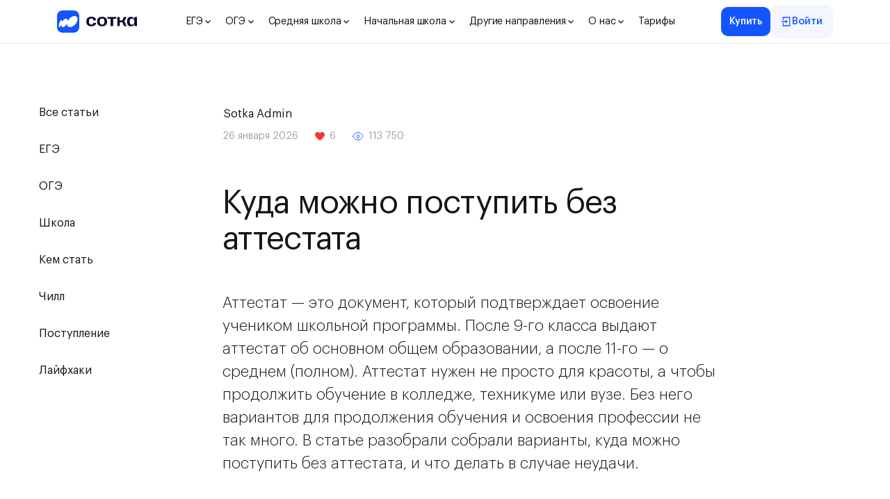

--- FILE ---
content_type: text/html; charset=UTF-8
request_url: https://sotkaonline.ru/blog/oge/%D0%BA%D1%83%D0%B4%D0%B0-%D0%BC%D0%BE%D0%B6%D0%BD%D0%BE-%D0%BF%D0%BE%D1%81%D1%82%D1%83%D0%BF%D0%B8%D1%82%D1%8C-%D0%B1%D0%B5%D0%B7-%D0%B0%D1%82%D1%82%D0%B5%D1%81%D1%82%D0%B0%D1%82%D0%B0/
body_size: 22565
content:
<!doctype html>
<html lang="ru">
<head>
    <link rel="shortcut icon" type="image/x-icon" href="https://sotkaonline.ru/blog/wp-content/uploads/2025/06/logo.png"/>
    <meta charset="UTF-8">
        <meta name="viewport" content="width=device-width, user-scalable=no, initial-scale=1.0, maximum-scale=1.0, minimum-scale=1.0">
    <meta http-equiv="X-UA-Compatible" content="ie=edge">
    <link rel="stylesheet" href="https://sotkaonline.ru/blog/wp-content/themes/sotka-git/style.css?6977d6804191c">
    <!--<title>
                                                    </title>-->
    <script src="https://code.jquery.com/jquery-3.6.0.min.js" integrity="sha256-/xUj+3OJU5yExlq6GSYGSHk7tPXikynS7ogEvDej/m4=" crossorigin="anonymous"></script>
    <title>Куда можно поступить без аттестата: куда берут со справкой после 9 класса</title>

		<!-- All in One SEO 4.9.3 - aioseo.com -->
	<meta name="description" content="Куда поступить со справкой после 9 класса без аттестата: можно ли в колледж или вуз, и что делать, если не сдал ОГЭ или потерял аттестат." />
	<meta name="robots" content="max-image-preview:large" />
	<meta name="author" content="Sotka Admin"/>
	<link rel="canonical" href="https://sotkaonline.ru/blog/oge/%d0%ba%d1%83%d0%b4%d0%b0-%d0%bc%d0%be%d0%b6%d0%bd%d0%be-%d0%bf%d0%be%d1%81%d1%82%d1%83%d0%bf%d0%b8%d1%82%d1%8c-%d0%b1%d0%b5%d0%b7-%d0%b0%d1%82%d1%82%d0%b5%d1%81%d1%82%d0%b0%d1%82%d0%b0/" />
	<meta name="generator" content="All in One SEO (AIOSEO) 4.9.3" />
		<meta property="og:locale" content="ru_RU" />
		<meta property="og:site_name" content="Сотка Онлайн | Блог" />
		<meta property="og:type" content="article" />
		<meta property="og:title" content="Куда можно поступить без аттестата: куда берут со справкой после 9 класса" />
		<meta property="og:description" content="Куда поступить со справкой после 9 класса без аттестата: можно ли в колледж или вуз, и что делать, если не сдал ОГЭ или потерял аттестат." />
		<meta property="og:url" content="https://sotkaonline.ru/blog/oge/%d0%ba%d1%83%d0%b4%d0%b0-%d0%bc%d0%be%d0%b6%d0%bd%d0%be-%d0%bf%d0%be%d1%81%d1%82%d1%83%d0%bf%d0%b8%d1%82%d1%8c-%d0%b1%d0%b5%d0%b7-%d0%b0%d1%82%d1%82%d0%b5%d1%81%d1%82%d0%b0%d1%82%d0%b0/" />
		<meta property="article:published_time" content="2026-01-26T09:15:54+00:00" />
		<meta property="article:modified_time" content="2026-01-23T10:35:46+00:00" />
		<meta name="twitter:card" content="summary" />
		<meta name="twitter:title" content="Куда можно поступить без аттестата: куда берут со справкой после 9 класса" />
		<meta name="twitter:description" content="Куда поступить со справкой после 9 класса без аттестата: можно ли в колледж или вуз, и что делать, если не сдал ОГЭ или потерял аттестат." />
		<script type="application/ld+json" class="aioseo-schema">
			{"@context":"https:\/\/schema.org","@graph":[{"@type":"BlogPosting","@id":"https:\/\/sotkaonline.ru\/blog\/oge\/%d0%ba%d1%83%d0%b4%d0%b0-%d0%bc%d0%be%d0%b6%d0%bd%d0%be-%d0%bf%d0%be%d1%81%d1%82%d1%83%d0%bf%d0%b8%d1%82%d1%8c-%d0%b1%d0%b5%d0%b7-%d0%b0%d1%82%d1%82%d0%b5%d1%81%d1%82%d0%b0%d1%82%d0%b0\/#blogposting","name":"\u041a\u0443\u0434\u0430 \u043c\u043e\u0436\u043d\u043e \u043f\u043e\u0441\u0442\u0443\u043f\u0438\u0442\u044c \u0431\u0435\u0437 \u0430\u0442\u0442\u0435\u0441\u0442\u0430\u0442\u0430: \u043a\u0443\u0434\u0430 \u0431\u0435\u0440\u0443\u0442 \u0441\u043e \u0441\u043f\u0440\u0430\u0432\u043a\u043e\u0439 \u043f\u043e\u0441\u043b\u0435 9 \u043a\u043b\u0430\u0441\u0441\u0430","headline":"\u041a\u0443\u0434\u0430 \u043c\u043e\u0436\u043d\u043e \u043f\u043e\u0441\u0442\u0443\u043f\u0438\u0442\u044c \u0431\u0435\u0437 \u0430\u0442\u0442\u0435\u0441\u0442\u0430\u0442\u0430","publisher":{"@id":"https:\/\/sotkaonline.ru\/blog\/#organization"},"image":[{"@type":"ImageObject","url":"https:\/\/sotkaonline.ru\/blog\/wp-content\/uploads\/2023\/01\/\u041a\u0443\u0434\u0430_\u043c\u043e\u0436\u043d\u043e_\u043f\u043e\u0441\u0442\u0443\u043f\u0438\u0442\u044c_\u0431\u0435\u0437_\u0430\u0442\u0442\u0435\u0441\u0442\u0430\u0442\u0430.png","width":1436,"height":880,"caption":"\u041a\u0443\u0434\u0430 \u043c\u043e\u0436\u043d\u043e \u043f\u043e\u0441\u0442\u0443\u043f\u0438\u0442\u044c \u0431\u0435\u0437 \u0430\u0442\u0442\u0435\u0441\u0442\u0430\u0442\u0430"}],"datePublished":"2026-01-26T12:15:54+03:00","dateModified":"2026-01-23T13:35:46+03:00","inLanguage":"ru-RU","mainEntityOfPage":{"@id":"https:\/\/sotkaonline.ru\/blog\/oge\/%d0%ba%d1%83%d0%b4%d0%b0-%d0%bc%d0%be%d0%b6%d0%bd%d0%be-%d0%bf%d0%be%d1%81%d1%82%d1%83%d0%bf%d0%b8%d1%82%d1%8c-%d0%b1%d0%b5%d0%b7-%d0%b0%d1%82%d1%82%d0%b5%d1%81%d1%82%d0%b0%d1%82%d0%b0\/#webpage"},"isPartOf":{"@id":"https:\/\/sotkaonline.ru\/blog\/oge\/%d0%ba%d1%83%d0%b4%d0%b0-%d0%bc%d0%be%d0%b6%d0%bd%d0%be-%d0%bf%d0%be%d1%81%d1%82%d1%83%d0%bf%d0%b8%d1%82%d1%8c-%d0%b1%d0%b5%d0%b7-%d0%b0%d1%82%d1%82%d0%b5%d1%81%d1%82%d0%b0%d1%82%d0%b0\/#webpage"},"articleSection":"\u041e\u0413\u042d, \u041f\u043e\u0441\u0442\u0443\u043f\u043b\u0435\u043d\u0438\u0435"},{"@type":"Organization","@id":"https:\/\/sotkaonline.ru\/blog\/#organization","name":"\u0421\u043e\u0442\u043a\u0430 \u041e\u043d\u043b\u0430\u0439\u043d | \u0411\u043b\u043e\u0433","url":"https:\/\/sotkaonline.ru\/blog\/","logo":{"@type":"ImageObject","url":"https:\/\/sotkaonline.ru\/blog\/wp-content\/uploads\/2025\/06\/logo.png","@id":"https:\/\/sotkaonline.ru\/blog\/oge\/%d0%ba%d1%83%d0%b4%d0%b0-%d0%bc%d0%be%d0%b6%d0%bd%d0%be-%d0%bf%d0%be%d1%81%d1%82%d1%83%d0%bf%d0%b8%d1%82%d1%8c-%d0%b1%d0%b5%d0%b7-%d0%b0%d1%82%d1%82%d0%b5%d1%81%d1%82%d0%b0%d1%82%d0%b0\/#organizationLogo","width":512,"height":512},"image":{"@id":"https:\/\/sotkaonline.ru\/blog\/oge\/%d0%ba%d1%83%d0%b4%d0%b0-%d0%bc%d0%be%d0%b6%d0%bd%d0%be-%d0%bf%d0%be%d1%81%d1%82%d1%83%d0%bf%d0%b8%d1%82%d1%8c-%d0%b1%d0%b5%d0%b7-%d0%b0%d1%82%d1%82%d0%b5%d1%81%d1%82%d0%b0%d1%82%d0%b0\/#organizationLogo"}},{"@type":"WebPage","@id":"https:\/\/sotkaonline.ru\/blog\/oge\/%d0%ba%d1%83%d0%b4%d0%b0-%d0%bc%d0%be%d0%b6%d0%bd%d0%be-%d0%bf%d0%be%d1%81%d1%82%d1%83%d0%bf%d0%b8%d1%82%d1%8c-%d0%b1%d0%b5%d0%b7-%d0%b0%d1%82%d1%82%d0%b5%d1%81%d1%82%d0%b0%d1%82%d0%b0\/#webpage","url":"https:\/\/sotkaonline.ru\/blog\/oge\/%d0%ba%d1%83%d0%b4%d0%b0-%d0%bc%d0%be%d0%b6%d0%bd%d0%be-%d0%bf%d0%be%d1%81%d1%82%d1%83%d0%bf%d0%b8%d1%82%d1%8c-%d0%b1%d0%b5%d0%b7-%d0%b0%d1%82%d1%82%d0%b5%d1%81%d1%82%d0%b0%d1%82%d0%b0\/","name":"\u041a\u0443\u0434\u0430 \u043c\u043e\u0436\u043d\u043e \u043f\u043e\u0441\u0442\u0443\u043f\u0438\u0442\u044c \u0431\u0435\u0437 \u0430\u0442\u0442\u0435\u0441\u0442\u0430\u0442\u0430: \u043a\u0443\u0434\u0430 \u0431\u0435\u0440\u0443\u0442 \u0441\u043e \u0441\u043f\u0440\u0430\u0432\u043a\u043e\u0439 \u043f\u043e\u0441\u043b\u0435 9 \u043a\u043b\u0430\u0441\u0441\u0430","description":"\u041a\u0443\u0434\u0430 \u043f\u043e\u0441\u0442\u0443\u043f\u0438\u0442\u044c \u0441\u043e \u0441\u043f\u0440\u0430\u0432\u043a\u043e\u0439 \u043f\u043e\u0441\u043b\u0435 9 \u043a\u043b\u0430\u0441\u0441\u0430 \u0431\u0435\u0437 \u0430\u0442\u0442\u0435\u0441\u0442\u0430\u0442\u0430: \u043c\u043e\u0436\u043d\u043e \u043b\u0438 \u0432 \u043a\u043e\u043b\u043b\u0435\u0434\u0436 \u0438\u043b\u0438 \u0432\u0443\u0437, \u0438 \u0447\u0442\u043e \u0434\u0435\u043b\u0430\u0442\u044c, \u0435\u0441\u043b\u0438 \u043d\u0435 \u0441\u0434\u0430\u043b \u041e\u0413\u042d \u0438\u043b\u0438 \u043f\u043e\u0442\u0435\u0440\u044f\u043b \u0430\u0442\u0442\u0435\u0441\u0442\u0430\u0442.","inLanguage":"ru-RU","isPartOf":{"@id":"https:\/\/sotkaonline.ru\/blog\/#website"},"creator":{"@id":"https:\/\/sotkaonline.ru\/blog\/author\/root-2\/#author"},"image":{"@type":"ImageObject","url":"https:\/\/sotkaonline.ru\/blog\/wp-content\/uploads\/2023\/01\/\u041a\u0443\u0434\u0430_\u043c\u043e\u0436\u043d\u043e_\u043f\u043e\u0441\u0442\u0443\u043f\u0438\u0442\u044c_\u0431\u0435\u0437_\u0430\u0442\u0442\u0435\u0441\u0442\u0430\u0442\u0430.png","@id":"https:\/\/sotkaonline.ru\/blog\/oge\/%d0%ba%d1%83%d0%b4%d0%b0-%d0%bc%d0%be%d0%b6%d0%bd%d0%be-%d0%bf%d0%be%d1%81%d1%82%d1%83%d0%bf%d0%b8%d1%82%d1%8c-%d0%b1%d0%b5%d0%b7-%d0%b0%d1%82%d1%82%d0%b5%d1%81%d1%82%d0%b0%d1%82%d0%b0\/#mainImage","width":1436,"height":880,"caption":"\u041a\u0443\u0434\u0430 \u043c\u043e\u0436\u043d\u043e \u043f\u043e\u0441\u0442\u0443\u043f\u0438\u0442\u044c \u0431\u0435\u0437 \u0430\u0442\u0442\u0435\u0441\u0442\u0430\u0442\u0430 \u0441\u043e \u0441\u043f\u0440\u0430\u0432\u043a\u043e\u0439"},"primaryImageOfPage":{"@id":"https:\/\/sotkaonline.ru\/blog\/oge\/%d0%ba%d1%83%d0%b4%d0%b0-%d0%bc%d0%be%d0%b6%d0%bd%d0%be-%d0%bf%d0%be%d1%81%d1%82%d1%83%d0%bf%d0%b8%d1%82%d1%8c-%d0%b1%d0%b5%d0%b7-%d0%b0%d1%82%d1%82%d0%b5%d1%81%d1%82%d0%b0%d1%82%d0%b0\/#mainImage"},"datePublished":"2026-01-26T12:15:54+03:00","dateModified":"2026-01-23T13:35:46+03:00"},{"@type":"WebSite","@id":"https:\/\/sotkaonline.ru\/blog\/#website","url":"https:\/\/sotkaonline.ru\/blog\/","name":"\u0421\u043e\u0442\u043a\u0430 \u041e\u043d\u043b\u0430\u0439\u043d | \u0411\u043b\u043e\u0433","inLanguage":"ru-RU","publisher":{"@id":"https:\/\/sotkaonline.ru\/blog\/#organization"}}]}
		</script>
		<!-- All in One SEO -->

<link rel='dns-prefetch' href='//sotkaonline.ru' />
<link rel="alternate" title="oEmbed (JSON)" type="application/json+oembed" href="https://sotkaonline.ru/blog/wp-json/oembed/1.0/embed?url=https%3A%2F%2Fsotkaonline.ru%2Fblog%2Foge%2F%25d0%25ba%25d1%2583%25d0%25b4%25d0%25b0-%25d0%25bc%25d0%25be%25d0%25b6%25d0%25bd%25d0%25be-%25d0%25bf%25d0%25be%25d1%2581%25d1%2582%25d1%2583%25d0%25bf%25d0%25b8%25d1%2582%25d1%258c-%25d0%25b1%25d0%25b5%25d0%25b7-%25d0%25b0%25d1%2582%25d1%2582%25d0%25b5%25d1%2581%25d1%2582%25d0%25b0%25d1%2582%25d0%25b0%2F" />
<link rel="alternate" title="oEmbed (XML)" type="text/xml+oembed" href="https://sotkaonline.ru/blog/wp-json/oembed/1.0/embed?url=https%3A%2F%2Fsotkaonline.ru%2Fblog%2Foge%2F%25d0%25ba%25d1%2583%25d0%25b4%25d0%25b0-%25d0%25bc%25d0%25be%25d0%25b6%25d0%25bd%25d0%25be-%25d0%25bf%25d0%25be%25d1%2581%25d1%2582%25d1%2583%25d0%25bf%25d0%25b8%25d1%2582%25d1%258c-%25d0%25b1%25d0%25b5%25d0%25b7-%25d0%25b0%25d1%2582%25d1%2582%25d0%25b5%25d1%2581%25d1%2582%25d0%25b0%25d1%2582%25d0%25b0%2F&#038;format=xml" />
<link rel="alternate" type="application/rss+xml" title="ЕГЭ — sotkaonline.ru | Блог RSS Feed" href="https://sotkaonline.ru/blog/category/ege/feed/" />
<link rel="alternate" type="application/rss+xml" title="ОГЭ — sotkaonline.ru | Блог RSS Feed" href="https://sotkaonline.ru/blog/category/oge/feed/" />
<link rel="alternate" type="application/rss+xml" title="Школа — sotkaonline.ru | Блог RSS Feed" href="https://sotkaonline.ru/blog/category/school/feed/" />
<link rel="alternate" type="application/rss+xml" title="Кем стать — sotkaonline.ru | Блог RSS Feed" href="https://sotkaonline.ru/blog/category/kemstat/feed/" />
<link rel="alternate" type="application/rss+xml" title="Чилл — sotkaonline.ru | Блог RSS Feed" href="https://sotkaonline.ru/blog/category/chill/feed/" />
<link rel="alternate" type="application/rss+xml" title="Поступление — sotkaonline.ru | Блог RSS Feed" href="https://sotkaonline.ru/blog/category/postuplenie/feed/" />
<link rel="alternate" type="application/rss+xml" title="Лайфхаки — sotkaonline.ru | Блог RSS Feed" href="https://sotkaonline.ru/blog/category/lifehacks/feed/" />
<style id='wp-img-auto-sizes-contain-inline-css' type='text/css'>
img:is([sizes=auto i],[sizes^="auto," i]){contain-intrinsic-size:3000px 1500px}
/*# sourceURL=wp-img-auto-sizes-contain-inline-css */
</style>
<style id='wp-emoji-styles-inline-css' type='text/css'>

	img.wp-smiley, img.emoji {
		display: inline !important;
		border: none !important;
		box-shadow: none !important;
		height: 1em !important;
		width: 1em !important;
		margin: 0 0.07em !important;
		vertical-align: -0.1em !important;
		background: none !important;
		padding: 0 !important;
	}
/*# sourceURL=wp-emoji-styles-inline-css */
</style>
<link rel='stylesheet' id='html5blank-css' href='https://sotkaonline.ru/blog/wp-content/themes/sotka-git/assets/build/css/main.css?ver=1768318506' media='all' />
<script type="text/javascript" src="https://sotkaonline.ru/blog/wp-content/plugins/wp-yandex-metrika/assets/YmEc.min.js?ver=1.2.2" id="wp-yandex-metrika_YmEc-js"></script>
<script type="text/javascript" id="wp-yandex-metrika_YmEc-js-after">
/* <![CDATA[ */
window.tmpwpym={datalayername:'dataLayer',counters:JSON.parse('[{"number":"87244457","webvisor":"1"}]'),targets:JSON.parse('[]')};
//# sourceURL=wp-yandex-metrika_YmEc-js-after
/* ]]> */
</script>
<link rel="https://api.w.org/" href="https://sotkaonline.ru/blog/wp-json/" /><link rel="alternate" title="JSON" type="application/json" href="https://sotkaonline.ru/blog/wp-json/wp/v2/posts/1527" /><meta name="verification" content="f612c7d25f5690ad41496fcfdbf8d1" /><script type="text/javascript">window.wp_data = {"ajax_url":"https:\/\/sotkaonline.ru\/blog\/wp-admin\/admin-ajax.php","is_mobile":false};</script>        <!-- Yandex.Metrica counter -->
        <script type="text/javascript">
            (function (m, e, t, r, i, k, a) {
                m[i] = m[i] || function () {
                    (m[i].a = m[i].a || []).push(arguments)
                };
                m[i].l = 1 * new Date();
                k = e.createElement(t), a = e.getElementsByTagName(t)[0], k.async = 1, k.src = r, a.parentNode.insertBefore(k, a)
            })

            (window, document, "script", "https://mc.yandex.ru/metrika/tag.js", "ym");

            ym("87244457", "init", {
                clickmap: true,
                trackLinks: true,
                accurateTrackBounce: true,
                webvisor: true,
                ecommerce: "dataLayer",
                params: {
                    __ym: {
                        "ymCmsPlugin": {
                            "cms": "wordpress",
                            "cmsVersion":"6.9",
                            "pluginVersion": "1.2.2",
                            "ymCmsRip": "1597463007"
                        }
                    }
                }
            });
        </script>
        <!-- /Yandex.Metrica counter -->
        <link rel="icon" href="https://sotkaonline.ru/blog/wp-content/uploads/2025/06/logo-120x120.png" sizes="32x32" />
<link rel="icon" href="https://sotkaonline.ru/blog/wp-content/uploads/2025/06/logo-250x250.png" sizes="192x192" />
<link rel="apple-touch-icon" href="https://sotkaonline.ru/blog/wp-content/uploads/2025/06/logo-250x250.png" />
<meta name="msapplication-TileImage" content="https://sotkaonline.ru/blog/wp-content/uploads/2025/06/logo.png" />
</head>
<body>


<div class="header">
    <div class="container">
        <div class="header-container">
            <a href="https://sotkaonline.ru/blog/">
                <span class="header-logo"></span>
            </a>

            <nav class="header-nav header-nav--desktop" aria-label="Основное меню">
                <ul id="menu-%d0%b3%d0%bb%d0%b0%d0%b2%d0%bd%d0%be%d0%b5-%d0%bc%d0%b5%d0%bd%d1%8e-%d1%85%d0%b5%d0%b4%d0%b5%d1%80" class="header-nav__menu"><li class="header-nav__item header-nav__item--dropdown"><a href="https://sotkaonline.ru/ege" class="header-nav__link" aria-haspopup="true" aria-expanded="false">ЕГЭ<span class="header-nav__caret" aria-hidden="true"></span></a><div class="header-nav__dropdown" role="group" aria-label="ЕГЭ"><a class="header-nav__dropdown-title" href="https://sotkaonline.ru/ege">ЕГЭ</a><div class="header-nav__dropdown-grid"><ul class="header-nav__class-list" aria-label="Классы"><li class="header-nav__class-item" data-target="d0b5d0b3d18d-2-11"><a class="header-nav__class-link" href="https://sotkaonline.ru/ege/11class">11 Класс</a><span class="header-nav__class-caret" aria-hidden="true"></span></li><li class="header-nav__class-item" data-target="d0b5d0b3d18d-2-10"><a class="header-nav__class-link" href="https://sotkaonline.ru/ege/10class">10 Класс</a><span class="header-nav__class-caret" aria-hidden="true"></span></li></ul><div class="header-nav__dropdown-divider" aria-hidden="true"></div><div class="header-nav__subjects" aria-label="Предметы"><ul class="header-nav__subjects-list" data-id="d0b5d0b3d18d-2-11"><li><a class="header-nav__subjects-link" href="https://sotkaonline.ru/ege/11class/matematika">Математика</a></li><li><a class="header-nav__subjects-link" href="https://sotkaonline.ru/ege/11class/matematika/baza">Базовая математика</a></li><li><a class="header-nav__subjects-link" href="https://sotkaonline.ru/ege/11class/russkii-yazik">Русский язык</a></li><li><a class="header-nav__subjects-link" href="https://sotkaonline.ru/ege/11class/biologia">Биология</a></li><li><a class="header-nav__subjects-link" href="https://sotkaonline.ru/ege/11class/himia">Химия</a></li><li><a class="header-nav__subjects-link" href="https://sotkaonline.ru/ege/11class/fizika">Физика</a></li><li><a class="header-nav__subjects-link" href="https://sotkaonline.ru/ege/11class/literatura">Литература</a></li><li><a class="header-nav__subjects-link" href="https://sotkaonline.ru/ege/11class/angliskii-yazik">Английский язык</a></li><li><a class="header-nav__subjects-link" href="https://sotkaonline.ru/ege/11class/obshestvoznanie">Обществознание</a></li><li><a class="header-nav__subjects-link" href="https://sotkaonline.ru/ege/11class/historia">История</a></li><li><a class="header-nav__subjects-link" href="https://sotkaonline.ru/ege/11class/informatika">Информатика</a></li></ul><ul class="header-nav__subjects-list" data-id="d0b5d0b3d18d-2-10"><li><a class="header-nav__subjects-link" href="https://sotkaonline.ru/ege/10class/matematika">Математика</a></li><li><a class="header-nav__subjects-link" href="https://sotkaonline.ru/ege/10class/matematika/baza">Базовая математика</a></li><li><a class="header-nav__subjects-link" href="https://sotkaonline.ru/ege/10class/russkii-yazik">Русский язык</a></li><li><a class="header-nav__subjects-link" href="https://sotkaonline.ru/ege/10class/biologia">Биология</a></li><li><a class="header-nav__subjects-link" href="https://sotkaonline.ru/ege/10class/himia">Химия</a></li><li><a class="header-nav__subjects-link" href="https://sotkaonline.ru/ege/10class/fizika">Физика</a></li><li><a class="header-nav__subjects-link" href="https://sotkaonline.ru/ege/10class/literatura">Литература</a></li><li><a class="header-nav__subjects-link" href="https://sotkaonline.ru/ege/10class/angliskii-yazik">Английский язык</a></li><li><a class="header-nav__subjects-link" href="https://sotkaonline.ru/ege/10class/obshestvoznanie">Обществознание</a></li><li><a class="header-nav__subjects-link" href="https://sotkaonline.ru/ege/10class/historia">История</a></li><li><a class="header-nav__subjects-link" href="https://sotkaonline.ru/ege/10class/informatika">Информатика</a></li></ul></div></div></div></li><li class="header-nav__item header-nav__item--dropdown"><a href="https://sotkaonline.ru/oge" class="header-nav__link" aria-haspopup="true" aria-expanded="false">ОГЭ<span class="header-nav__caret" aria-hidden="true"></span></a><div class="header-nav__dropdown" role="group" aria-label="ОГЭ"><a class="header-nav__dropdown-title" href="https://sotkaonline.ru/oge">ОГЭ</a><div class="header-nav__dropdown-grid"><ul class="header-nav__class-list" aria-label="Классы"><li class="header-nav__class-item" data-target="d0bed0b3d18d-2-9"><a class="header-nav__class-link" href="https://sotkaonline.ru/oge/9class">9 Класс</a><span class="header-nav__class-caret" aria-hidden="true"></span></li><li class="header-nav__class-item" data-target="d0bed0b3d18d-2-8"><a class="header-nav__class-link" href="https://sotkaonline.ru/oge/8class">8 Класс</a><span class="header-nav__class-caret" aria-hidden="true"></span></li></ul><div class="header-nav__dropdown-divider" aria-hidden="true"></div><div class="header-nav__subjects" aria-label="Предметы"><ul class="header-nav__subjects-list" data-id="d0bed0b3d18d-2-9"><li><a class="header-nav__subjects-link" href="https://sotkaonline.ru/oge/9class/matematika">Математика</a></li><li><a class="header-nav__subjects-link" href="https://sotkaonline.ru/oge/9class/russkii-yazik">Русский язык</a></li><li><a class="header-nav__subjects-link" href="https://sotkaonline.ru/oge/9class/biologia">Биология</a></li><li><a class="header-nav__subjects-link" href="https://sotkaonline.ru/oge/9class/himia">Химия</a></li><li><a class="header-nav__subjects-link" href="https://sotkaonline.ru/oge/9class/fizika">Физика</a></li><li><a class="header-nav__subjects-link" href="https://sotkaonline.ru/oge/9class/literatura">Литература</a></li><li><a class="header-nav__subjects-link" href="https://sotkaonline.ru/oge/9class/angliskii-yazik">Английский язык</a></li><li><a class="header-nav__subjects-link" href="https://sotkaonline.ru/oge/9class/obshestvoznanie">Обществознание</a></li><li><a class="header-nav__subjects-link" href="https://sotkaonline.ru/oge/9class/historia">История</a></li><li><a class="header-nav__subjects-link" href="https://sotkaonline.ru/oge/9class/informatika">Информатика</a></li><li><a class="header-nav__subjects-link" href="https://sotkaonline.ru/oge/9class/geography">География</a></li></ul><ul class="header-nav__subjects-list" data-id="d0bed0b3d18d-2-8"><li><a class="header-nav__subjects-link" href="https://sotkaonline.ru/oge/8class/matematika">Математика</a></li><li><a class="header-nav__subjects-link" href="https://sotkaonline.ru/oge/8class/russkii-yazik">Русский язык</a></li><li><a class="header-nav__subjects-link" href="https://sotkaonline.ru/oge/8class/biologia">Биология</a></li><li><a class="header-nav__subjects-link" href="https://sotkaonline.ru/oge/8class/himia">Химия</a></li><li><a class="header-nav__subjects-link" href="https://sotkaonline.ru/oge/8class/fizika">Физика</a></li><li><a class="header-nav__subjects-link" href="https://sotkaonline.ru/oge/8class/literatura">Литература</a></li><li><a class="header-nav__subjects-link" href="https://sotkaonline.ru/oge/8class/angliskii-yazik">Английский язык</a></li><li><a class="header-nav__subjects-link" href="https://sotkaonline.ru/oge/8class/obshestvoznanie">Обществознание</a></li><li><a class="header-nav__subjects-link" href="https://sotkaonline.ru/oge/8class/historia">История</a></li><li><a class="header-nav__subjects-link" href="https://sotkaonline.ru/oge/8class/informatika">Информатика</a></li><li><a class="header-nav__subjects-link" href="https://sotkaonline.ru/oge/8class/geography">География</a></li></ul></div></div></div></li><li class="header-nav__item header-nav__item--dropdown"><a href="https://sotkaonline.ru/middleschool" class="header-nav__link" aria-haspopup="true" aria-expanded="false">Средняя школа<span class="header-nav__caret" aria-hidden="true"></span></a><div class="header-nav__dropdown" role="group" aria-label="Средняя школа"><a class="header-nav__dropdown-title" href="https://sotkaonline.ru/middleschool">Средняя школа</a><div class="header-nav__dropdown-grid"><ul class="header-nav__class-list" aria-label="Классы"><li class="header-nav__class-item" data-target="d181d180d0b5d0b4d0bdd18fd18f-d188d0bad0bed0bbd0b0-2-8"><a class="header-nav__class-link" href="https://sotkaonline.ru/middleschool/8class">8 Класс</a><span class="header-nav__class-caret" aria-hidden="true"></span></li><li class="header-nav__class-item" data-target="d181d180d0b5d0b4d0bdd18fd18f-d188d0bad0bed0bbd0b0-2-7"><a class="header-nav__class-link" href="https://sotkaonline.ru/middleschool/7class">7 Класс</a><span class="header-nav__class-caret" aria-hidden="true"></span></li><li class="header-nav__class-item" data-target="d181d180d0b5d0b4d0bdd18fd18f-d188d0bad0bed0bbd0b0-2-6"><a class="header-nav__class-link" href="https://sotkaonline.ru/middleschool/6class">6 Класс</a><span class="header-nav__class-caret" aria-hidden="true"></span></li><li class="header-nav__class-item" data-target="d181d180d0b5d0b4d0bdd18fd18f-d188d0bad0bed0bbd0b0-2-5"><a class="header-nav__class-link" href="#">5 Класс</a><span class="header-nav__class-caret" aria-hidden="true"></span></li></ul><div class="header-nav__dropdown-divider" aria-hidden="true"></div><div class="header-nav__subjects" aria-label="Предметы"><ul class="header-nav__subjects-list" data-id="d181d180d0b5d0b4d0bdd18fd18f-d188d0bad0bed0bbd0b0-2-8"><li><a class="header-nav__subjects-link" href="https://sotkaonline.ru/middleschool/8class/algebra-i-geometria">Алгебра и геометрия</a></li><li><a class="header-nav__subjects-link" href="https://sotkaonline.ru/middleschool/8class/russkii-yazik">Русский язык</a></li><li><a class="header-nav__subjects-link" href="https://sotkaonline.ru/middleschool/8class/biologia">Биология</a></li><li><a class="header-nav__subjects-link" href="https://sotkaonline.ru/middleschool/8class/himia">Химия</a></li><li><a class="header-nav__subjects-link" href="https://sotkaonline.ru/middleschool/8class/fizika">Физика</a></li><li><a class="header-nav__subjects-link" href="https://sotkaonline.ru/middleschool/8class/literatura">Литература</a></li><li><a class="header-nav__subjects-link" href="https://sotkaonline.ru/middleschool/8class/angliskii-yazik">Английский язык</a></li><li><a class="header-nav__subjects-link" href="https://sotkaonline.ru/middleschool/8class/obshestvoznanie">Обществознание</a></li><li><a class="header-nav__subjects-link" href="https://sotkaonline.ru/middleschool/8class/historia">История</a></li><li><a class="header-nav__subjects-link" href="https://sotkaonline.ru/middleschool/8class/informatika">Информатика</a></li><li><a class="header-nav__subjects-link" href="https://sotkaonline.ru/middleschool/8class/finansovaya-gramotnost">Финансовая грамотность</a></li></ul><ul class="header-nav__subjects-list" data-id="d181d180d0b5d0b4d0bdd18fd18f-d188d0bad0bed0bbd0b0-2-7"><li><a class="header-nav__subjects-link" href="https://sotkaonline.ru/middleschool/7class/algebra-i-geometria">Алгебра и геометрия</a></li><li><a class="header-nav__subjects-link" href="https://sotkaonline.ru/middleschool/7class/russkii-yazik">Русский язык</a></li><li><a class="header-nav__subjects-link" href="https://sotkaonline.ru/middleschool/7class/biologia">Биология</a></li><li><a class="header-nav__subjects-link" href="https://sotkaonline.ru/middleschool/7class/fizika">Физика</a></li><li><a class="header-nav__subjects-link" href="https://sotkaonline.ru/middleschool/7class/literatura">Литература</a></li><li><a class="header-nav__subjects-link" href="https://sotkaonline.ru/middleschool/7class/angliskii-yazik">Английский язык</a></li><li><a class="header-nav__subjects-link" href="https://sotkaonline.ru/middleschool/7class/obshestvoznanie">Обществознание</a></li><li><a class="header-nav__subjects-link" href="https://sotkaonline.ru/middleschool/7class/historia">История</a></li><li><a class="header-nav__subjects-link" href="https://sotkaonline.ru/middleschool/7class/informatika">Информатика</a></li><li><a class="header-nav__subjects-link" href="https://sotkaonline.ru/middleschool/7class/finansovaya-gramotnost">Финансовая грамотность</a></li></ul><ul class="header-nav__subjects-list" data-id="d181d180d0b5d0b4d0bdd18fd18f-d188d0bad0bed0bbd0b0-2-6"><li><a class="header-nav__subjects-link" href="https://sotkaonline.ru/middleschool/6class/matematika">Математика</a></li><li><a class="header-nav__subjects-link" href="https://sotkaonline.ru/middleschool/6class/russkii-yazik">Русский язык</a></li><li><a class="header-nav__subjects-link" href="https://sotkaonline.ru/middleschool/6class/biologia">Биология</a></li><li><a class="header-nav__subjects-link" href="https://sotkaonline.ru/middleschool/6class/literatura">Литература</a></li><li><a class="header-nav__subjects-link" href="https://sotkaonline.ru/middleschool/6class/historia">История</a></li><li><a class="header-nav__subjects-link" href="https://sotkaonline.ru/middleschool/6class/finansovaya-gramotnost">Финансовая грамотность</a></li></ul><ul class="header-nav__subjects-list" data-id="d181d180d0b5d0b4d0bdd18fd18f-d188d0bad0bed0bbd0b0-2-5"><li><a class="header-nav__subjects-link" href="https://sotkaonline.ru/middleschool/5class/matematika">Математика</a></li><li><a class="header-nav__subjects-link" href="https://sotkaonline.ru/middleschool/5class/russkii-yazik">Русский язык</a></li><li><a class="header-nav__subjects-link" href="https://sotkaonline.ru/middleschool/5class/biologia">Биология</a></li><li><a class="header-nav__subjects-link" href="https://sotkaonline.ru/middleschool/5class/literatura">Литература</a></li><li><a class="header-nav__subjects-link" href="https://sotkaonline.ru/middleschool/5class/historia">История</a></li></ul></div></div></div></li><li class="header-nav__item header-nav__item--dropdown"><a href="https://sotkaonline.ru/primaryschool" class="header-nav__link" aria-haspopup="true" aria-expanded="false">Начальная школа<span class="header-nav__caret" aria-hidden="true"></span></a><div class="header-nav__dropdown" role="group" aria-label="Начальная школа"><a class="header-nav__dropdown-title" href="https://sotkaonline.ru/primaryschool">Начальная школа</a><div class="header-nav__dropdown-grid"><ul class="header-nav__class-list" aria-label="Классы"><li class="header-nav__class-item" data-target="d0bdd0b0d187d0b0d0bbd18cd0bdd0b0d18f-d188d0bad0bed0bbd0b0-2-4"><a class="header-nav__class-link" href="https://sotkaonline.ru/primaryschool/4class">4 Класс</a><span class="header-nav__class-caret" aria-hidden="true"></span></li><li class="header-nav__class-item" data-target="d0bdd0b0d187d0b0d0bbd18cd0bdd0b0d18f-d188d0bad0bed0bbd0b0-2-3"><a class="header-nav__class-link" href="https://sotkaonline.ru/primaryschool/3class">3 Класс</a><span class="header-nav__class-caret" aria-hidden="true"></span></li><li class="header-nav__class-item" data-target="d0bdd0b0d187d0b0d0bbd18cd0bdd0b0d18f-d188d0bad0bed0bbd0b0-2-2"><a class="header-nav__class-link" href="https://sotkaonline.ru/primaryschool/2class">2 Класс</a><span class="header-nav__class-caret" aria-hidden="true"></span></li><li class="header-nav__class-item" data-target="d0bdd0b0d187d0b0d0bbd18cd0bdd0b0d18f-d188d0bad0bed0bbd0b0-2-1"><a class="header-nav__class-link" href="https://sotkaonline.ru/primaryschool/1class">1 Класс</a><span class="header-nav__class-caret" aria-hidden="true"></span></li></ul><div class="header-nav__dropdown-divider" aria-hidden="true"></div><div class="header-nav__subjects" aria-label="Предметы"><ul class="header-nav__subjects-list" data-id="d0bdd0b0d187d0b0d0bbd18cd0bdd0b0d18f-d188d0bad0bed0bbd0b0-2-4"><li><a class="header-nav__subjects-link" href="https://sotkaonline.ru/primaryschool/4class/matematika">Математика</a></li><li><a class="header-nav__subjects-link" href="https://sotkaonline.ru/primaryschool/4class/russkii-yazik">Русский язык</a></li><li><a class="header-nav__subjects-link" href="https://sotkaonline.ru/primaryschool/4class/literature-reading">Литературное чтение</a></li><li><a class="header-nav__subjects-link" href="https://sotkaonline.ru/primaryschool/4class/angliskii-yazik">Английский язык</a></li></ul><ul class="header-nav__subjects-list" data-id="d0bdd0b0d187d0b0d0bbd18cd0bdd0b0d18f-d188d0bad0bed0bbd0b0-2-3"><li><a class="header-nav__subjects-link" href="https://sotkaonline.ru/primaryschool/3class/matematika">Математика</a></li><li><a class="header-nav__subjects-link" href="https://sotkaonline.ru/primaryschool/3class/russkii-yazik">Русский язык</a></li><li><a class="header-nav__subjects-link" href="https://sotkaonline.ru/primaryschool/3class/literature-reading">Литературное чтение</a></li><li><a class="header-nav__subjects-link" href="https://sotkaonline.ru/primaryschool/3class/angliskii-yazik">Английский язык</a></li></ul><ul class="header-nav__subjects-list" data-id="d0bdd0b0d187d0b0d0bbd18cd0bdd0b0d18f-d188d0bad0bed0bbd0b0-2-2"><li><a class="header-nav__subjects-link" href="https://sotkaonline.ru/primaryschool/2class/matematika">Математика</a></li><li><a class="header-nav__subjects-link" href="https://sotkaonline.ru/primaryschool/2class/russkii-yazik">Русский язык</a></li><li><a class="header-nav__subjects-link" href="https://sotkaonline.ru/primaryschool/2class/literature-reading">Литературное чтение</a></li><li><a class="header-nav__subjects-link" href="https://sotkaonline.ru/primaryschool/2class/angliskii-yazik">Английский язык</a></li></ul><ul class="header-nav__subjects-list" data-id="d0bdd0b0d187d0b0d0bbd18cd0bdd0b0d18f-d188d0bad0bed0bbd0b0-2-1"><li><a class="header-nav__subjects-link" href="https://sotkaonline.ru/primaryschool/1class/matematika">Математика</a></li><li><a class="header-nav__subjects-link" href="https://sotkaonline.ru/primaryschool/1class/russkii-yazik">Русский язык</a></li><li><a class="header-nav__subjects-link" href="https://sotkaonline.ru/primaryschool/1class/literature-reading">Литературное чтение</a></li></ul></div></div></div></li><li class="header-nav__item header-nav__item--dropdown"><a href="https://sotkaonline.ru/" class="header-nav__link" aria-haspopup="true" aria-expanded="false">Другие направления<span class="header-nav__caret" aria-hidden="true"></span></a><div class="header-nav__dropdown" role="group" aria-label="Другие направления"><a class="header-nav__dropdown-title" href="https://sotkaonline.ru/">Другие направления</a><div class="header-nav__dropdown-grid"><ul class="header-nav__class-list" aria-label="Классы"><li class="header-nav__class-item"><a class="header-nav__class-link" href="https://хочустать.рф/">Профориентация</a></li><li class="header-nav__class-item"><a class="header-nav__class-link" href="https://sotkaonline.ru/uchebnik">Учебник</a></li><li class="header-nav__class-item"><a class="header-nav__class-link" href="https://sotkaonline.ru/blog">Блог</a></li></ul><div class="header-nav__dropdown-divider" aria-hidden="true"></div><div class="header-nav__subjects" aria-label="Предметы"></div></div></div></li><li class="header-nav__item header-nav__item--dropdown"><a href="https://sotkaonline.ru/about" class="header-nav__link" aria-haspopup="true" aria-expanded="false">О нас<span class="header-nav__caret" aria-hidden="true"></span></a><div class="header-nav__dropdown" role="group" aria-label="О нас"><a class="header-nav__dropdown-title" href="https://sotkaonline.ru/about">О нас</a><div class="header-nav__dropdown-grid"><ul class="header-nav__class-list" aria-label="Классы"><li class="header-nav__class-item"><a class="header-nav__class-link" href="https://sotkaonline.ru/about">О Сотке</a></li><li class="header-nav__class-item"><a class="header-nav__class-link" href="https://sotkaonline.ru/reviews">Отзывы</a></li><li class="header-nav__class-item"><a class="header-nav__class-link" href="https://sotkaonline.ru/teachers">Преподаватели</a></li><li class="header-nav__class-item"><a class="header-nav__class-link" href="https://sotkaonline.ru/about/contacts">Контакты</a></li><li class="header-nav__class-item"><a class="header-nav__class-link" href="https://sotkaonline.ru/about/media">Мы в СМИ</a></li><li class="header-nav__class-item"><a class="header-nav__class-link" href="https://sotkaonline.ru/about/recommendations">Блогеры</a></li><li class="header-nav__class-item"><a class="header-nav__class-link" href="https://sotkaonline.ru/about/career">Карьера</a></li><li class="header-nav__class-item"><a class="header-nav__class-link" href="https://sotkaonline.ru/about/questions">FAQ</a></li></ul><div class="header-nav__dropdown-divider" aria-hidden="true"></div><div class="header-nav__subjects" aria-label="Предметы"></div></div></div></li><li class="header-nav__item"><a href="https://sotkaonline.ru/about/tariffs" class="header-nav__link">Тарифы</a></li></ul>            </nav>
            <div class="btn-header">
                <a href="https://sotkaonline.ru/sotkastore/" target="_blank" class="btn-pay">Купить</a>
                <a href="https://platform.sotkaonline.ru/" target="_blank" class="btn-login-in">
                    <svg xmlns="http://www.w3.org/2000/svg" width="16" height="16" viewBox="0 0 16 16" fill="none">
                        <path d="M2.66668 9.99998L4.00001 9.99998L4.00001 13.3333L12 13.3333L12 2.66665L4.00001 2.66665L4.00001 5.99998L2.66668 5.99998L2.66668 1.99998C2.66668 1.82317 2.73691 1.6536 2.86194 1.52857C2.98696 1.40355 3.15653 1.33331 3.33334 1.33331L12.6667 1.33331C12.8435 1.33331 13.0131 1.40355 13.1381 1.52857C13.2631 1.6536 13.3333 1.82317 13.3333 1.99998L13.3333 14C13.3333 14.1768 13.2631 14.3464 13.1381 14.4714C13.0131 14.5964 12.8435 14.6666 12.6667 14.6666L3.33334 14.6666C3.15653 14.6666 2.98696 14.5964 2.86194 14.4714C2.73692 14.3464 2.66668 14.1768 2.66668 14L2.66668 9.99998ZM6.66668 7.33331L6.66668 5.33331L10 7.99998L6.66668 10.6666L6.66668 8.66665L1.33334 8.66665L1.33334 7.33331L6.66668 7.33331Z"
                              fill="#1455FF"></path>
                    </svg>
                    Войти
                </a>
                <button class="header-burger" type="button" aria-controls="mobile-menu" aria-expanded="false" aria-label="Открыть меню">
                    <span class="header-burger-icon" aria-hidden="true"></span>
                </button>
            </div>
        </div>
    </div>
    <div class="mobile-menu-wrap">
        <div id="mobile-menu" class="mobile-menu" hidden>
            <nav class="mobile-menu-nav" aria-label="Мобильное меню">
                <ul id="menu-%d0%b3%d0%bb%d0%b0%d0%b2%d0%bd%d0%be%d0%b5-%d0%bc%d0%b5%d0%bd%d1%8e-%d1%85%d0%b5%d0%b4%d0%b5%d1%80-1" class="mobile-menu-list mobile-menu-list--root"><li class="mobile-menu-item mobile-menu-item--has-children"><a class="mobile-menu-link" href="https://sotkaonline.ru/ege">ЕГЭ</a><button class="mobile-menu-next" type="button" aria-label="Открыть подменю"></button>
<ul class="mobile-menu-list mobile-menu-list--sub">
<li class="mobile-menu-item mobile-menu-item--has-children"><a class="mobile-menu-link" href="https://sotkaonline.ru/ege/11class">11 Класс</a><button class="mobile-menu-next" type="button" aria-label="Открыть подменю"></button>
	<ul class="mobile-menu-list mobile-menu-list--sub">
<li class="mobile-menu-item"><a class="mobile-menu-link" href="https://sotkaonline.ru/ege/11class/matematika">Математика</a></li>
<li class="mobile-menu-item"><a class="mobile-menu-link" href="https://sotkaonline.ru/ege/11class/matematika/baza">Базовая математика</a></li>
<li class="mobile-menu-item"><a class="mobile-menu-link" href="https://sotkaonline.ru/ege/11class/russkii-yazik">Русский язык</a></li>
<li class="mobile-menu-item"><a class="mobile-menu-link" href="https://sotkaonline.ru/ege/11class/biologia">Биология</a></li>
<li class="mobile-menu-item"><a class="mobile-menu-link" href="https://sotkaonline.ru/ege/11class/himia">Химия</a></li>
<li class="mobile-menu-item"><a class="mobile-menu-link" href="https://sotkaonline.ru/ege/11class/fizika">Физика</a></li>
<li class="mobile-menu-item"><a class="mobile-menu-link" href="https://sotkaonline.ru/ege/11class/literatura">Литература</a></li>
<li class="mobile-menu-item"><a class="mobile-menu-link" href="https://sotkaonline.ru/ege/11class/angliskii-yazik">Английский язык</a></li>
<li class="mobile-menu-item"><a class="mobile-menu-link" href="https://sotkaonline.ru/ege/11class/obshestvoznanie">Обществознание</a></li>
<li class="mobile-menu-item"><a class="mobile-menu-link" href="https://sotkaonline.ru/ege/11class/historia">История</a></li>
<li class="mobile-menu-item"><a class="mobile-menu-link" href="https://sotkaonline.ru/ege/11class/informatika">Информатика</a></li>
	</ul>
</li>
<li class="mobile-menu-item mobile-menu-item--has-children"><a class="mobile-menu-link" href="https://sotkaonline.ru/ege/10class">10 Класс</a><button class="mobile-menu-next" type="button" aria-label="Открыть подменю"></button>
	<ul class="mobile-menu-list mobile-menu-list--sub">
<li class="mobile-menu-item"><a class="mobile-menu-link" href="https://sotkaonline.ru/ege/10class/matematika">Математика</a></li>
<li class="mobile-menu-item"><a class="mobile-menu-link" href="https://sotkaonline.ru/ege/10class/matematika/baza">Базовая математика</a></li>
<li class="mobile-menu-item"><a class="mobile-menu-link" href="https://sotkaonline.ru/ege/10class/russkii-yazik">Русский язык</a></li>
<li class="mobile-menu-item"><a class="mobile-menu-link" href="https://sotkaonline.ru/ege/10class/biologia">Биология</a></li>
<li class="mobile-menu-item"><a class="mobile-menu-link" href="https://sotkaonline.ru/ege/10class/himia">Химия</a></li>
<li class="mobile-menu-item"><a class="mobile-menu-link" href="https://sotkaonline.ru/ege/10class/fizika">Физика</a></li>
<li class="mobile-menu-item"><a class="mobile-menu-link" href="https://sotkaonline.ru/ege/10class/literatura">Литература</a></li>
<li class="mobile-menu-item"><a class="mobile-menu-link" href="https://sotkaonline.ru/ege/10class/angliskii-yazik">Английский язык</a></li>
<li class="mobile-menu-item"><a class="mobile-menu-link" href="https://sotkaonline.ru/ege/10class/obshestvoznanie">Обществознание</a></li>
<li class="mobile-menu-item"><a class="mobile-menu-link" href="https://sotkaonline.ru/ege/10class/historia">История</a></li>
<li class="mobile-menu-item"><a class="mobile-menu-link" href="https://sotkaonline.ru/ege/10class/informatika">Информатика</a></li>
	</ul>
</li>
</ul>
</li>
<li class="mobile-menu-item mobile-menu-item--has-children"><a class="mobile-menu-link" href="https://sotkaonline.ru/oge">ОГЭ</a><button class="mobile-menu-next" type="button" aria-label="Открыть подменю"></button>
<ul class="mobile-menu-list mobile-menu-list--sub">
<li class="mobile-menu-item mobile-menu-item--has-children"><a class="mobile-menu-link" href="https://sotkaonline.ru/oge/9class">9 Класс</a><button class="mobile-menu-next" type="button" aria-label="Открыть подменю"></button>
	<ul class="mobile-menu-list mobile-menu-list--sub">
<li class="mobile-menu-item"><a class="mobile-menu-link" href="https://sotkaonline.ru/oge/9class/matematika">Математика</a></li>
<li class="mobile-menu-item"><a class="mobile-menu-link" href="https://sotkaonline.ru/oge/9class/russkii-yazik">Русский язык</a></li>
<li class="mobile-menu-item"><a class="mobile-menu-link" href="https://sotkaonline.ru/oge/9class/biologia">Биология</a></li>
<li class="mobile-menu-item"><a class="mobile-menu-link" href="https://sotkaonline.ru/oge/9class/himia">Химия</a></li>
<li class="mobile-menu-item"><a class="mobile-menu-link" href="https://sotkaonline.ru/oge/9class/fizika">Физика</a></li>
<li class="mobile-menu-item"><a class="mobile-menu-link" href="https://sotkaonline.ru/oge/9class/literatura">Литература</a></li>
<li class="mobile-menu-item"><a class="mobile-menu-link" href="https://sotkaonline.ru/oge/9class/angliskii-yazik">Английский язык</a></li>
<li class="mobile-menu-item"><a class="mobile-menu-link" href="https://sotkaonline.ru/oge/9class/obshestvoznanie">Обществознание</a></li>
<li class="mobile-menu-item"><a class="mobile-menu-link" href="https://sotkaonline.ru/oge/9class/historia">История</a></li>
<li class="mobile-menu-item"><a class="mobile-menu-link" href="https://sotkaonline.ru/oge/9class/informatika">Информатика</a></li>
<li class="mobile-menu-item"><a class="mobile-menu-link" href="https://sotkaonline.ru/oge/9class/geography">География</a></li>
	</ul>
</li>
<li class="mobile-menu-item mobile-menu-item--has-children"><a class="mobile-menu-link" href="https://sotkaonline.ru/oge/8class">8 Класс</a><button class="mobile-menu-next" type="button" aria-label="Открыть подменю"></button>
	<ul class="mobile-menu-list mobile-menu-list--sub">
<li class="mobile-menu-item"><a class="mobile-menu-link" href="https://sotkaonline.ru/oge/8class/matematika">Математика</a></li>
<li class="mobile-menu-item"><a class="mobile-menu-link" href="https://sotkaonline.ru/oge/8class/russkii-yazik">Русский язык</a></li>
<li class="mobile-menu-item"><a class="mobile-menu-link" href="https://sotkaonline.ru/oge/8class/biologia">Биология</a></li>
<li class="mobile-menu-item"><a class="mobile-menu-link" href="https://sotkaonline.ru/oge/8class/himia">Химия</a></li>
<li class="mobile-menu-item"><a class="mobile-menu-link" href="https://sotkaonline.ru/oge/8class/fizika">Физика</a></li>
<li class="mobile-menu-item"><a class="mobile-menu-link" href="https://sotkaonline.ru/oge/8class/literatura">Литература</a></li>
<li class="mobile-menu-item"><a class="mobile-menu-link" href="https://sotkaonline.ru/oge/8class/angliskii-yazik">Английский язык</a></li>
<li class="mobile-menu-item"><a class="mobile-menu-link" href="https://sotkaonline.ru/oge/8class/obshestvoznanie">Обществознание</a></li>
<li class="mobile-menu-item"><a class="mobile-menu-link" href="https://sotkaonline.ru/oge/8class/historia">История</a></li>
<li class="mobile-menu-item"><a class="mobile-menu-link" href="https://sotkaonline.ru/oge/8class/informatika">Информатика</a></li>
<li class="mobile-menu-item"><a class="mobile-menu-link" href="https://sotkaonline.ru/oge/8class/geography">География</a></li>
	</ul>
</li>
</ul>
</li>
<li class="mobile-menu-item mobile-menu-item--has-children"><a class="mobile-menu-link" href="https://sotkaonline.ru/middleschool">Средняя школа</a><button class="mobile-menu-next" type="button" aria-label="Открыть подменю"></button>
<ul class="mobile-menu-list mobile-menu-list--sub">
<li class="mobile-menu-item mobile-menu-item--has-children"><a class="mobile-menu-link" href="https://sotkaonline.ru/middleschool/8class">8 Класс</a><button class="mobile-menu-next" type="button" aria-label="Открыть подменю"></button>
	<ul class="mobile-menu-list mobile-menu-list--sub">
<li class="mobile-menu-item"><a class="mobile-menu-link" href="https://sotkaonline.ru/middleschool/8class/algebra-i-geometria">Алгебра и геометрия</a></li>
<li class="mobile-menu-item"><a class="mobile-menu-link" href="https://sotkaonline.ru/middleschool/8class/russkii-yazik">Русский язык</a></li>
<li class="mobile-menu-item"><a class="mobile-menu-link" href="https://sotkaonline.ru/middleschool/8class/biologia">Биология</a></li>
<li class="mobile-menu-item"><a class="mobile-menu-link" href="https://sotkaonline.ru/middleschool/8class/himia">Химия</a></li>
<li class="mobile-menu-item"><a class="mobile-menu-link" href="https://sotkaonline.ru/middleschool/8class/fizika">Физика</a></li>
<li class="mobile-menu-item"><a class="mobile-menu-link" href="https://sotkaonline.ru/middleschool/8class/literatura">Литература</a></li>
<li class="mobile-menu-item"><a class="mobile-menu-link" href="https://sotkaonline.ru/middleschool/8class/angliskii-yazik">Английский язык</a></li>
<li class="mobile-menu-item"><a class="mobile-menu-link" href="https://sotkaonline.ru/middleschool/8class/obshestvoznanie">Обществознание</a></li>
<li class="mobile-menu-item"><a class="mobile-menu-link" href="https://sotkaonline.ru/middleschool/8class/historia">История</a></li>
<li class="mobile-menu-item"><a class="mobile-menu-link" href="https://sotkaonline.ru/middleschool/8class/informatika">Информатика</a></li>
<li class="mobile-menu-item"><a class="mobile-menu-link" href="https://sotkaonline.ru/middleschool/8class/finansovaya-gramotnost">Финансовая грамотность</a></li>
	</ul>
</li>
<li class="mobile-menu-item mobile-menu-item--has-children"><a class="mobile-menu-link" href="https://sotkaonline.ru/middleschool/7class">7 Класс</a><button class="mobile-menu-next" type="button" aria-label="Открыть подменю"></button>
	<ul class="mobile-menu-list mobile-menu-list--sub">
<li class="mobile-menu-item"><a class="mobile-menu-link" href="https://sotkaonline.ru/middleschool/7class/algebra-i-geometria">Алгебра и геометрия</a></li>
<li class="mobile-menu-item"><a class="mobile-menu-link" href="https://sotkaonline.ru/middleschool/7class/russkii-yazik">Русский язык</a></li>
<li class="mobile-menu-item"><a class="mobile-menu-link" href="https://sotkaonline.ru/middleschool/7class/biologia">Биология</a></li>
<li class="mobile-menu-item"><a class="mobile-menu-link" href="https://sotkaonline.ru/middleschool/7class/fizika">Физика</a></li>
<li class="mobile-menu-item"><a class="mobile-menu-link" href="https://sotkaonline.ru/middleschool/7class/literatura">Литература</a></li>
<li class="mobile-menu-item"><a class="mobile-menu-link" href="https://sotkaonline.ru/middleschool/7class/angliskii-yazik">Английский язык</a></li>
<li class="mobile-menu-item"><a class="mobile-menu-link" href="https://sotkaonline.ru/middleschool/7class/obshestvoznanie">Обществознание</a></li>
<li class="mobile-menu-item"><a class="mobile-menu-link" href="https://sotkaonline.ru/middleschool/7class/historia">История</a></li>
<li class="mobile-menu-item"><a class="mobile-menu-link" href="https://sotkaonline.ru/middleschool/7class/informatika">Информатика</a></li>
<li class="mobile-menu-item"><a class="mobile-menu-link" href="https://sotkaonline.ru/middleschool/7class/finansovaya-gramotnost">Финансовая грамотность</a></li>
	</ul>
</li>
<li class="mobile-menu-item mobile-menu-item--has-children"><a class="mobile-menu-link" href="https://sotkaonline.ru/middleschool/6class">6 Класс</a><button class="mobile-menu-next" type="button" aria-label="Открыть подменю"></button>
	<ul class="mobile-menu-list mobile-menu-list--sub">
<li class="mobile-menu-item"><a class="mobile-menu-link" href="https://sotkaonline.ru/middleschool/6class/matematika">Математика</a></li>
<li class="mobile-menu-item"><a class="mobile-menu-link" href="https://sotkaonline.ru/middleschool/6class/russkii-yazik">Русский язык</a></li>
<li class="mobile-menu-item"><a class="mobile-menu-link" href="https://sotkaonline.ru/middleschool/6class/biologia">Биология</a></li>
<li class="mobile-menu-item"><a class="mobile-menu-link" href="https://sotkaonline.ru/middleschool/6class/literatura">Литература</a></li>
<li class="mobile-menu-item"><a class="mobile-menu-link" href="https://sotkaonline.ru/middleschool/6class/historia">История</a></li>
<li class="mobile-menu-item"><a class="mobile-menu-link" href="https://sotkaonline.ru/middleschool/6class/finansovaya-gramotnost">Финансовая грамотность</a></li>
	</ul>
</li>
<li class="mobile-menu-item mobile-menu-item--has-children"><a class="mobile-menu-link" href="#">5 Класс</a><button class="mobile-menu-next" type="button" aria-label="Открыть подменю"></button>
	<ul class="mobile-menu-list mobile-menu-list--sub">
<li class="mobile-menu-item"><a class="mobile-menu-link" href="https://sotkaonline.ru/middleschool/5class/matematika">Математика</a></li>
<li class="mobile-menu-item"><a class="mobile-menu-link" href="https://sotkaonline.ru/middleschool/5class/russkii-yazik">Русский язык</a></li>
<li class="mobile-menu-item"><a class="mobile-menu-link" href="https://sotkaonline.ru/middleschool/5class/biologia">Биология</a></li>
<li class="mobile-menu-item"><a class="mobile-menu-link" href="https://sotkaonline.ru/middleschool/5class/literatura">Литература</a></li>
<li class="mobile-menu-item"><a class="mobile-menu-link" href="https://sotkaonline.ru/middleschool/5class/historia">История</a></li>
	</ul>
</li>
</ul>
</li>
<li class="mobile-menu-item mobile-menu-item--has-children"><a class="mobile-menu-link" href="https://sotkaonline.ru/primaryschool">Начальная школа</a><button class="mobile-menu-next" type="button" aria-label="Открыть подменю"></button>
<ul class="mobile-menu-list mobile-menu-list--sub">
<li class="mobile-menu-item mobile-menu-item--has-children"><a class="mobile-menu-link" href="https://sotkaonline.ru/primaryschool/4class">4 Класс</a><button class="mobile-menu-next" type="button" aria-label="Открыть подменю"></button>
	<ul class="mobile-menu-list mobile-menu-list--sub">
<li class="mobile-menu-item"><a class="mobile-menu-link" href="https://sotkaonline.ru/primaryschool/4class/matematika">Математика</a></li>
<li class="mobile-menu-item"><a class="mobile-menu-link" href="https://sotkaonline.ru/primaryschool/4class/russkii-yazik">Русский язык</a></li>
<li class="mobile-menu-item"><a class="mobile-menu-link" href="https://sotkaonline.ru/primaryschool/4class/literature-reading">Литературное чтение</a></li>
<li class="mobile-menu-item"><a class="mobile-menu-link" href="https://sotkaonline.ru/primaryschool/4class/angliskii-yazik">Английский язык</a></li>
	</ul>
</li>
<li class="mobile-menu-item mobile-menu-item--has-children"><a class="mobile-menu-link" href="https://sotkaonline.ru/primaryschool/3class">3 Класс</a><button class="mobile-menu-next" type="button" aria-label="Открыть подменю"></button>
	<ul class="mobile-menu-list mobile-menu-list--sub">
<li class="mobile-menu-item"><a class="mobile-menu-link" href="https://sotkaonline.ru/primaryschool/3class/matematika">Математика</a></li>
<li class="mobile-menu-item"><a class="mobile-menu-link" href="https://sotkaonline.ru/primaryschool/3class/russkii-yazik">Русский язык</a></li>
<li class="mobile-menu-item"><a class="mobile-menu-link" href="https://sotkaonline.ru/primaryschool/3class/literature-reading">Литературное чтение</a></li>
<li class="mobile-menu-item"><a class="mobile-menu-link" href="https://sotkaonline.ru/primaryschool/3class/angliskii-yazik">Английский язык</a></li>
	</ul>
</li>
<li class="mobile-menu-item mobile-menu-item--has-children"><a class="mobile-menu-link" href="https://sotkaonline.ru/primaryschool/2class">2 Класс</a><button class="mobile-menu-next" type="button" aria-label="Открыть подменю"></button>
	<ul class="mobile-menu-list mobile-menu-list--sub">
<li class="mobile-menu-item"><a class="mobile-menu-link" href="https://sotkaonline.ru/primaryschool/2class/matematika">Математика</a></li>
<li class="mobile-menu-item"><a class="mobile-menu-link" href="https://sotkaonline.ru/primaryschool/2class/russkii-yazik">Русский язык</a></li>
<li class="mobile-menu-item"><a class="mobile-menu-link" href="https://sotkaonline.ru/primaryschool/2class/literature-reading">Литературное чтение</a></li>
<li class="mobile-menu-item"><a class="mobile-menu-link" href="https://sotkaonline.ru/primaryschool/2class/angliskii-yazik">Английский язык</a></li>
	</ul>
</li>
<li class="mobile-menu-item mobile-menu-item--has-children"><a class="mobile-menu-link" href="https://sotkaonline.ru/primaryschool/1class">1 Класс</a><button class="mobile-menu-next" type="button" aria-label="Открыть подменю"></button>
	<ul class="mobile-menu-list mobile-menu-list--sub">
<li class="mobile-menu-item"><a class="mobile-menu-link" href="https://sotkaonline.ru/primaryschool/1class/matematika">Математика</a></li>
<li class="mobile-menu-item"><a class="mobile-menu-link" href="https://sotkaonline.ru/primaryschool/1class/russkii-yazik">Русский язык</a></li>
<li class="mobile-menu-item"><a class="mobile-menu-link" href="https://sotkaonline.ru/primaryschool/1class/literature-reading">Литературное чтение</a></li>
	</ul>
</li>
</ul>
</li>
<li class="mobile-menu-item mobile-menu-item--has-children"><a class="mobile-menu-link" href="https://sotkaonline.ru/">Другие направления</a><button class="mobile-menu-next" type="button" aria-label="Открыть подменю"></button>
<ul class="mobile-menu-list mobile-menu-list--sub">
<li class="mobile-menu-item"><a class="mobile-menu-link" href="https://хочустать.рф/">Профориентация</a></li>
<li class="mobile-menu-item"><a class="mobile-menu-link" href="https://sotkaonline.ru/uchebnik">Учебник</a></li>
<li class="mobile-menu-item"><a class="mobile-menu-link" href="https://sotkaonline.ru/blog">Блог</a></li>
</ul>
</li>
<li class="mobile-menu-item mobile-menu-item--has-children"><a class="mobile-menu-link" href="https://sotkaonline.ru/about">О нас</a><button class="mobile-menu-next" type="button" aria-label="Открыть подменю"></button>
<ul class="mobile-menu-list mobile-menu-list--sub">
<li class="mobile-menu-item"><a class="mobile-menu-link" href="https://sotkaonline.ru/about">О Сотке</a></li>
<li class="mobile-menu-item"><a class="mobile-menu-link" href="https://sotkaonline.ru/reviews">Отзывы</a></li>
<li class="mobile-menu-item"><a class="mobile-menu-link" href="https://sotkaonline.ru/teachers">Преподаватели</a></li>
<li class="mobile-menu-item"><a class="mobile-menu-link" href="https://sotkaonline.ru/about/contacts">Контакты</a></li>
<li class="mobile-menu-item"><a class="mobile-menu-link" href="https://sotkaonline.ru/about/media">Мы в СМИ</a></li>
<li class="mobile-menu-item"><a class="mobile-menu-link" href="https://sotkaonline.ru/about/recommendations">Блогеры</a></li>
<li class="mobile-menu-item"><a class="mobile-menu-link" href="https://sotkaonline.ru/about/career">Карьера</a></li>
<li class="mobile-menu-item"><a class="mobile-menu-link" href="https://sotkaonline.ru/about/questions">FAQ</a></li>
</ul>
</li>
<li class="mobile-menu-item"><a class="mobile-menu-link" href="https://sotkaonline.ru/about/tariffs">Тарифы</a></li>
</ul>            </nav>
        </div>
    </div>
</div>
<div class="header-padding-top"></div>



<div class="main-page">
    <div class="sidebar">
        <div class="sidebar-items">
            <div class=" sidebar-item"><a href="/blog">Все статьи</a></div>
                                                <div class="sidebar-item "><a href="https://sotkaonline.ru/blog/category/ege/">ЕГЭ</a></div>
                                    <div class="sidebar-item "><a href="https://sotkaonline.ru/blog/category/oge/">ОГЭ</a></div>
                                    <div class="sidebar-item "><a href="https://sotkaonline.ru/blog/category/school/">Школа</a></div>
                                    <div class="sidebar-item "><a href="https://sotkaonline.ru/blog/category/kemstat/">Кем стать</a></div>
                                    <div class="sidebar-item "><a href="https://sotkaonline.ru/blog/category/chill/">Чилл</a></div>
                                    <div class="sidebar-item "><a href="https://sotkaonline.ru/blog/category/postuplenie/">Поступление</a></div>
                                    <div class="sidebar-item "><a href="https://sotkaonline.ru/blog/category/lifehacks/">Лайфхаки</a></div>
                                    </div>
    </div>
            <div class="content">
            <div class="publication-info-block">
                <div style="margin-top:15px;margin-bottom:12px; display: flex; gap: 5px;">
                    <div>
                                                    <img alt='Sotka Admin' src='https://secure.gravatar.com/avatar/08098f2c8513c1eca52ce32729cd816828e9bfeb4c02934c8c6cad0953bf5e57?s=1&#038;d=mm&#038;r=g' srcset='https://secure.gravatar.com/avatar/08098f2c8513c1eca52ce32729cd816828e9bfeb4c02934c8c6cad0953bf5e57?s=2&#038;d=mm&#038;r=g 2x' class='avatar avatar-1 photo' height='1' width='1' loading='lazy' decoding='async'/>                                            </div>

                    <a href="https://sotkaonline.ru/blog/author/root-2/">
                        Sotka Admin                    </a>
                </div>
                <div class="card-info">
                                        <div class="publication-date">26 января 2026</div>
                    <div class="stat-desk">
                        <div class="publication-likes">
                            <img src="https://sotkaonline.ru/blog/wp-content/themes/sotka-git/img/like.svg" alt="">
                            <div class="count">6</div>
                        </div>
                        <div class="views">
                            <img src="https://sotkaonline.ru/blog/wp-content/themes/sotka-git/img/eye.svg" alt="">
                            <div class="count">113&nbsp;750</div>
                        </div>
                    </div>
                </div>
            </div>
            <div class="publication">
                <h1 class="publication-title">Куда можно поступить без аттестата                </h1>
                <p class="publication-desc">
                    Аттестат — это документ, который подтверждает освоение учеником школьной программы. После 9-го класса выдают аттестат об основном общем образовании, а после 11-го — о среднем (полном). Аттестат нужен не просто для красоты, а чтобы продолжить обучение в колледже, техникуме или вузе. Без него вариантов для продолжения обучения и освоения профессии не так много. В статье разобрали собрали варианты, куда можно поступить без аттестата, и что делать в случае неудачи.
                </p>
                <div class="stat-mobile">
                    <div class="publication-likes">
                        <img src="https://sotkaonline.ru/blog/wp-content/themes/sotka-git/img/like.svg" alt="">
                        <div class="count">6</div>
                    </div>
                    <div class="views">
                        <img src="https://sotkaonline.ru/blog/wp-content/themes/sotka-git/img/eye.svg" alt="">
                        <div class="count">113&nbsp;750</div>
                    </div>
                </div>
                <img src="https://sotkaonline.ru/blog/wp-content/uploads/2023/01/Куда_можно_поступить_без_аттестата.png" class="publication-img wp-post-image" alt="Куда можно поступить без аттестата со справкой" decoding="async" fetchpriority="high" srcset="https://sotkaonline.ru/blog/wp-content/uploads/2023/01/Куда_можно_поступить_без_аттестата.png 1436w, https://sotkaonline.ru/blog/wp-content/uploads/2023/01/Куда_можно_поступить_без_аттестата-250x153.png 250w, https://sotkaonline.ru/blog/wp-content/uploads/2023/01/Куда_можно_поступить_без_аттестата-700x429.png 700w, https://sotkaonline.ru/blog/wp-content/uploads/2023/01/Куда_можно_поступить_без_аттестата-768x471.png 768w, https://sotkaonline.ru/blog/wp-content/uploads/2023/01/Куда_можно_поступить_без_аттестата-120x74.png 120w" sizes="(max-width: 1436px) 100vw, 1436px" />
                <p class="publication-text"><h2> Куда поступить без аттестата за 9 класс </h2><br>
<p>Чтобы получить аттестат после 9 класса, нужно иметь итоговые оценки не ниже «тройки» и успешно пройти через ОГЭ. Даже если экзамен сдать не получилось с первого раза, всегда есть резервные дни для пересдачи. Но бывает всякое: человек не справился, перенервничал или вовсе решил уйти из школы со справкой об обучении.
<p>Раньше подросткам без аттестата путей продолжения образования почти не оставалось. Сейчас ситуация меняется: государство постепенно расширяет возможности для ребят, которые не прошли итоговую аттестацию.</p> <br>
<p>С 2024 года ученики, не прошедшие государственную итоговую аттестацию после 9 класса, смогут бесплатно пройти профессиональное обучение. Это закреплено законом.
Это означает, что даже при отсутствии аттестата — но при наличии справки — подростку доступно бесплатное обучение рабочим профессиям. Направления будут отличаться в зависимости от региона и учебных заведений, но возможность получить квалификацию появится у всех выпускников. </p> <br>
<p>Какие есть варианты для подростков без аттестата за 9 класс:</p> <br>

<img src="https://sotkaonline.ru/blog/wp-content/uploads/2023/01/0-2-700x428.png" alt="Куда поступить без аттестата за 9 класс" style = "height: 100%;width:100%" /> <br>

<p><strong>1. Поступить в ссуз на программы после 8 класса</strong></p> <br>
 <p>Некоторые колледжи и техникумы принимают абитуриентов на отдельные программы на базе 8 классов. Для поступления достаточно справки из школы.</p> <br>
<p><strong>Плюсы:</strong> возможность получить рабочую профессию, начать обучение раньше сверстников.<br>
 <strong>Минусы:</strong> ограниченный выбор направлений и то, что такие программы есть не везде.</p> <br>
<p>Объяснили, <u><font color="blue"><a href="https://sotkaonline.ru/blog/oge/%d1%87%d0%b5%d0%bc-%d0%be%d1%82%d0%bb%d0%b8%d1%87%d0%b0%d0%b5%d1%82%d1%81%d1%8f-%d1%82%d0%b5%d1%85%d0%bd%d0%b8%d0%ba%d1%83%d0%bc-%d0%be%d1%82-%d0%ba%d0%be%d0%bb%d0%bb%d0%b5%d0%b4%d0%b6%d0%b0/">в чем разница между колледжем и техникумом</u></font></a>, и как устроена система профобразования в России.</p> <br>
<p><strong>2. Бесплатное профессиональное обучение по новому закону</strong></p> <br>
 <p>Теперь подростки, не прошедшие ГИА, могут учиться бесплатно. Такие программы дают базовые профессиональные навыки — от рабочих специальностей до сервисных направлений.</p> <br>
<p> <strong>Плюс:</strong> это возможность начать карьерный путь, даже если экзамены не были сданы.<br>
 <strong>Минус:</strong> пока направления обучения могут быть ограничены.</p> <br>
<p><strong>3. Платные курсы</strong></p> <br>
<p> При колледжах, техникумах и онлайн-школах можно пройти краткосрочные программы и освоить востребованную профессию: швею, автомеханика, иллюстратора, SMM-специалиста и другие.</p> <br>
<p><strong>Минус</strong> — качественные курсы стоят дорого, а старт карьеры после курсов без опыта может быть сложнее.</p> <br>
<p><strong>4. Секретный вариант. Сдать ОГЭ на «отлично»</strong></p> <br>
<p class="publication-text accent">Если хочется поступить в крутой колледж, советуем как следует подготовиться к ОГЭ и сдать экзамены на высокие баллы. С ними перед абитуриентом открываются многие дороги. Мы в «Сотке» знаем, как <u><font color="blue"><a href="https://sotkaonline.ru/oge">сдать любой из предметов ОГЭ</u></font></a> на «отлично» – и все это без монотонной зубрежки, стрессов и ненужной воды. Интересно? Тогда переходи по ссылке и записывайся на курсы!</p>
<h3> Особенности для выпускников с ОВЗ</h3><br>
<p>Для подростков с особенностями развития условия немного другие.</p> <br>
<p>Выпускники коррекционных школ не сдают ОГЭ, а их документ об образовании — это справка об окончании школы. Несмотря на отсутствие аттестата, у ребят есть возможность выбирать профессии, разрешенные для выполнения по состоянию здоровья.</p> <br>
<p>Обычно учреждения профобразования заранее публикуют списки доступных направлений и требования к состоянию здоровья. Также выпускники коррекционных школ могут поступать на программы профессионального обучения, в том числе по новому закону о бесплатном обучении без прохождения ГИА.</p> <br>
<h2> Куда поступить без аттестата за 11 класс </h2><br>
<p>Чтобы получить аттестат за 11-й класс, нужно сдать обязательные предметы на ЕГЭ — русский язык и математику. Чтобы получить допуск к сдаче экзамена, нужно не иметь академической задолженности — то есть двоек среди итоговых оценок.</p> <br>

<p>Что делать выпускнику без аттестата за 11-класс:</p> <br>


<img src="https://sotkaonline.ru/blog/wp-content/uploads/2023/01/1-2-700x428.png" alt="Где учиться без аттестата за 11 класс" style = "height: 100%;width:100%" /> <br>

<p><strong>1. Поступить в ссуз с аттестатом за 9-й класс.</strong></p> <br>
<p>Для поступления в большинство колледжей, техникумов и училищ нужен только аттестат за 9-й класс. Конкурс проводят по среднему баллу аттестата. Зачисляют тех, у кого он выше.</p> <br>

<p>Выбор направлений действительно большой: есть и гуманитарные, и технические, и медицинские, и творческие программы.</p> <br>

<p>Плюс в том, что часто это сделать проще, чем после школы. У выпускников ссузов есть два варианта на выбор для процедуры поступления:</p> <br>
<ul>
<li>сдать ЕГЭ,</li>
<li>сдать вступительные в вузе.</li>
</ul> <br>
<p><strong>2. Пройти платные курсы.</strong></p> <br>
<p>На платных курсах можно сравнительно быстро освоить интересную и востребованную профессию. Сейчас можно найти курсы на любой вкус и кошелек.</p> <br>

<p>Правда со стартом карьеры после окончания курсов могут быть проблемы. Если речь не о востребованной рабочей профессии, работодатели неохотно выбирают кандидатов без опыта и диплома. Выход — подобрать курсы с помощью в трудоустройстве после окончания.</p> <br>

<h2> Что делать при утере аттестата</h2><br>
<p>Предположим, школьник решил сразу после окончания школы не продолжать обучения, а дать себе время подумать. А когда через год или два стал собирать <u><font color="blue"><a href="https://sotkaonline.ru/blog/postuplenie/dokumenty-dlya-postupleniya-v-kolledzh/">документы для поступления в колледж</u></font></a>, не нашел аттестат.</p> <br>


<p>Что делать, если документ утерян:</p> <br>
<ul>
<li>Обратитесь в школу и напишите заявление на выдачу дубликата.</li>
<li>Если школа закрылась, заявление принимают в районном отделе образования.</li>
<li>Дубликат выдается в течение 30 дней.</li>
</ul> <br>

<img src="https://sotkaonline.ru/blog/wp-content/uploads/2023/01/2-2-700x428.png" alt="Как восстановить аттестат" style = "height: 100%;width:100%" /> <br>

<p>Если вы планируете поступать в ближайшую приемную кампанию, подайте заявление заранее.</p> <br>
<p>Также помните: результаты ЕГЭ действуют четыре года, то есть пересдавать экзамены необязательно, если вы уже сдавали их ранее.</p> <br>
<h2> Заключение</h2><br>
<p>Школьный аттестат — важный документ. Даже если в моменте кажется, что он не нужен, со временем ситуация может измениться. Этот документ дает значительно большую свободу выбора, кем стать и чем заниматься.</p> <br>
<p>Поэтому лучше постараться собрать силы в кулак и немного поднажать в выпускном классе, чтобы уйти из школы не со справкой. Если проблема только в ЕГЭ и ОГЭ, помни, подготовиться и сдать на высокие баллы можно даже с нуля! Мы знаем как!</p> <br>
</p>
                <div class="like-share">
                    <div class="like">
                        <img src="https://sotkaonline.ru/blog/wp-content/themes/sotka-git/img/pub-like.svg" alt="" class="like_post" data-ids="1527">
                        <span class="medium">Было полезно</span>
                    </div>
                    <div class="share">
                        <img src="https://sotkaonline.ru/blog/wp-content/themes/sotka-git/img/pub-share.svg" alt="">
                        <span class="medium">Поделиться</span>
                    </div>
                </div>
            </div>
            <div class="more">
                <p class="more-title">
                    Советуем также прочитать:
                </p>
                <div class="cards">
                                                <div class="card">
                                                                <a href="https://sotkaonline.ru/blog/ege/%d0%ba%d0%be%d0%b3%d0%b4%d0%b0-%d0%bd%d0%b0%d1%87%d0%b0%d1%82%d1%8c-%d0%b3%d0%be%d1%82%d0%be%d0%b2%d0%b8%d1%82%d1%8c%d1%81%d1%8f-%d0%ba-%d0%b5%d0%b3%d1%8d/"><img src="https://sotkaonline.ru/blog/wp-content/uploads/2022/04/когда-готовиться-к-ЕГЭ.png" alt="" class="card-img"></a>
                                <div class="card-info-block">
                                    <div class="card-title"><a href="https://sotkaonline.ru/blog/ege/%d0%ba%d0%be%d0%b3%d0%b4%d0%b0-%d0%bd%d0%b0%d1%87%d0%b0%d1%82%d1%8c-%d0%b3%d0%be%d1%82%d0%be%d0%b2%d0%b8%d1%82%d1%8c%d1%81%d1%8f-%d0%ba-%d0%b5%d0%b3%d1%8d/">Когда начать готовиться к ЕГЭ</a></div>
                                    <div class="card-info">
                                        <div class="date">18 ноября 2025</div>
                                        <div class="more-stat">
                                            <div class="likes">
                                                <img src="https://sotkaonline.ru/blog/wp-content/themes/sotka-git/img/like.svg" alt="">
                                                <div class="count">25</div>
                                            </div>
                                            <div class="views">
                                                <img src="https://sotkaonline.ru/blog/wp-content/themes/sotka-git/img/eye.svg" alt="">
                                                <div class="count">36969</div>
                                            </div>
                                        </div>
                                    </div>
                                </div>
                            </div>
                                                    <div class="card">
                                                                <a href="https://sotkaonline.ru/blog/ege/%d1%82%d0%b8%d0%bf%d0%b8%d1%87%d0%bd%d1%8b%d0%b5-%d0%be%d1%88%d0%b8%d0%b1%d0%ba%d0%b8-%d0%bf%d1%80%d0%b8-%d0%b2%d1%8b%d0%b1%d0%be%d1%80%d0%b5-%d0%b5%d0%b3%d1%8d/"><img src="https://sotkaonline.ru/blog/wp-content/uploads/2022/06/Как-выбрать-предметы-для-егэ.png" alt="" class="card-img"></a>
                                <div class="card-info-block">
                                    <div class="card-title"><a href="https://sotkaonline.ru/blog/ege/%d1%82%d0%b8%d0%bf%d0%b8%d1%87%d0%bd%d1%8b%d0%b5-%d0%be%d1%88%d0%b8%d0%b1%d0%ba%d0%b8-%d0%bf%d1%80%d0%b8-%d0%b2%d1%8b%d0%b1%d0%be%d1%80%d0%b5-%d0%b5%d0%b3%d1%8d/">3 типичные ошибки при выборе предметов для ЕГЭ</a></div>
                                    <div class="card-info">
                                        <div class="date">18 июня 2022</div>
                                        <div class="more-stat">
                                            <div class="likes">
                                                <img src="https://sotkaonline.ru/blog/wp-content/themes/sotka-git/img/like.svg" alt="">
                                                <div class="count">71</div>
                                            </div>
                                            <div class="views">
                                                <img src="https://sotkaonline.ru/blog/wp-content/themes/sotka-git/img/eye.svg" alt="">
                                                <div class="count">62862</div>
                                            </div>
                                        </div>
                                    </div>
                                </div>
                            </div>
                                                    <div class="card">
                                                                <a href="https://sotkaonline.ru/blog/ege/%d1%81%d1%80%d0%b5%d0%b4%d0%bd%d0%b8%d0%b9-%d0%b1%d0%b0%d0%bb%d0%bb-%d0%b0%d1%82%d1%82%d0%b5%d1%81%d1%82%d0%b0%d1%82%d0%b0/"><img src="https://sotkaonline.ru/blog/wp-content/uploads/2022/06/На-что-влияет-средний-балл-аттестата.png" alt="" class="card-img"></a>
                                <div class="card-info-block">
                                    <div class="card-title"><a href="https://sotkaonline.ru/blog/ege/%d1%81%d1%80%d0%b5%d0%b4%d0%bd%d0%b8%d0%b9-%d0%b1%d0%b0%d0%bb%d0%bb-%d0%b0%d1%82%d1%82%d0%b5%d1%81%d1%82%d0%b0%d1%82%d0%b0/">Средний балл аттестата в 9 и 11 классе: как посчитать и на что он влияет</a></div>
                                    <div class="card-info">
                                        <div class="date">18 июня 2022</div>
                                        <div class="more-stat">
                                            <div class="likes">
                                                <img src="https://sotkaonline.ru/blog/wp-content/themes/sotka-git/img/like.svg" alt="">
                                                <div class="count">19</div>
                                            </div>
                                            <div class="views">
                                                <img src="https://sotkaonline.ru/blog/wp-content/themes/sotka-git/img/eye.svg" alt="">
                                                <div class="count">78540</div>
                                            </div>
                                        </div>
                                    </div>
                                </div>
                            </div>
                                                    <div class="card">
                                                                <a href="https://sotkaonline.ru/blog/oge/%d1%87%d0%b5%d0%bc-%d0%be%d1%82%d0%bb%d0%b8%d1%87%d0%b0%d0%b5%d1%82%d1%81%d1%8f-%d1%82%d0%b5%d1%85%d0%bd%d0%b8%d0%ba%d1%83%d0%bc-%d0%be%d1%82-%d0%ba%d0%be%d0%bb%d0%bb%d0%b5%d0%b4%d0%b6%d0%b0/"><img src="https://sotkaonline.ru/blog/wp-content/uploads/2022/05/чем-отличается-техникум-от-колледжа.png" alt="" class="card-img"></a>
                                <div class="card-info-block">
                                    <div class="card-title"><a href="https://sotkaonline.ru/blog/oge/%d1%87%d0%b5%d0%bc-%d0%be%d1%82%d0%bb%d0%b8%d1%87%d0%b0%d0%b5%d1%82%d1%81%d1%8f-%d1%82%d0%b5%d1%85%d0%bd%d0%b8%d0%ba%d1%83%d0%bc-%d0%be%d1%82-%d0%ba%d0%be%d0%bb%d0%bb%d0%b5%d0%b4%d0%b6%d0%b0/">Чем отличается техникум от колледжа и как выбрать между ними</a></div>
                                    <div class="card-info">
                                        <div class="date">24 мая 2022</div>
                                        <div class="more-stat">
                                            <div class="likes">
                                                <img src="https://sotkaonline.ru/blog/wp-content/themes/sotka-git/img/like.svg" alt="">
                                                <div class="count">12</div>
                                            </div>
                                            <div class="views">
                                                <img src="https://sotkaonline.ru/blog/wp-content/themes/sotka-git/img/eye.svg" alt="">
                                                <div class="count">86186</div>
                                            </div>
                                        </div>
                                    </div>
                                </div>
                            </div>
                                                    <div class="card">
                                                                <a href="https://sotkaonline.ru/blog/ege/%d0%ba%d0%b0%d0%ba-%d0%b7%d0%b0%d0%bf%d0%be%d0%bc%d0%b8%d0%bd%d0%b0%d1%82%d1%8c-%d1%84%d0%be%d1%80%d0%bc%d1%83%d0%bb%d1%8b-%d0%b4%d0%b0%d1%82%d1%8b-%d1%86%d0%b8%d1%82%d0%b0%d1%82%d1%8b/"><img src="https://sotkaonline.ru/blog/wp-content/uploads/2022/05/X-лайфхаков-чтобы-лучше-запоминать.png" alt="" class="card-img"></a>
                                <div class="card-info-block">
                                    <div class="card-title"><a href="https://sotkaonline.ru/blog/ege/%d0%ba%d0%b0%d0%ba-%d0%b7%d0%b0%d0%bf%d0%be%d0%bc%d0%b8%d0%bd%d0%b0%d1%82%d1%8c-%d1%84%d0%be%d1%80%d0%bc%d1%83%d0%bb%d1%8b-%d0%b4%d0%b0%d1%82%d1%8b-%d1%86%d0%b8%d1%82%d0%b0%d1%82%d1%8b/">Как быстро запомнить большие объемы информации за короткий срок</a></div>
                                    <div class="card-info">
                                        <div class="date">13 мая 2022</div>
                                        <div class="more-stat">
                                            <div class="likes">
                                                <img src="https://sotkaonline.ru/blog/wp-content/themes/sotka-git/img/like.svg" alt="">
                                                <div class="count">16</div>
                                            </div>
                                            <div class="views">
                                                <img src="https://sotkaonline.ru/blog/wp-content/themes/sotka-git/img/eye.svg" alt="">
                                                <div class="count">42993</div>
                                            </div>
                                        </div>
                                    </div>
                                </div>
                            </div>
                                                    <div class="card">
                                                                <a href="https://sotkaonline.ru/blog/postuplenie/%d0%ba%d0%b0%d0%ba-%d0%bf%d0%be%d1%81%d1%82%d1%83%d0%bf%d0%b8%d1%82%d1%8c-%d0%b2-%d0%b2%d1%83%d0%b7-%d0%bd%d0%b0-%d0%b1%d1%8e%d0%b4%d0%b6%d0%b5%d1%82/"><img src="https://sotkaonline.ru/blog/wp-content/uploads/2022/04/Как-поступить-на-бюджет.png" alt="" class="card-img"></a>
                                <div class="card-info-block">
                                    <div class="card-title"><a href="https://sotkaonline.ru/blog/postuplenie/%d0%ba%d0%b0%d0%ba-%d0%bf%d0%be%d1%81%d1%82%d1%83%d0%bf%d0%b8%d1%82%d1%8c-%d0%b2-%d0%b2%d1%83%d0%b7-%d0%bd%d0%b0-%d0%b1%d1%8e%d0%b4%d0%b6%d0%b5%d1%82/">Как поступить в вуз на бюджет</a></div>
                                    <div class="card-info">
                                        <div class="date">04 мая 2022</div>
                                        <div class="more-stat">
                                            <div class="likes">
                                                <img src="https://sotkaonline.ru/blog/wp-content/themes/sotka-git/img/like.svg" alt="">
                                                <div class="count">25</div>
                                            </div>
                                            <div class="views">
                                                <img src="https://sotkaonline.ru/blog/wp-content/themes/sotka-git/img/eye.svg" alt="">
                                                <div class="count">67094</div>
                                            </div>
                                        </div>
                                    </div>
                                </div>
                            </div>
                                        </div>
            </div>
                    </div>
        </div>


<div class="footer-divider"></div>
<div class="container footer">
    <div class="row">
        <div class="col">
            <div class="footer-logo-block">
                <a href="https://sotkaonline.ru/" class="footer-logo">
                    <span class="footer-logo-icon"></span>
                    <span class="footer-logo-icon-text"></span>
                </a>
            </div>
        </div>
    </div>
    <div class="row gy-3 gy-lg-0">
        <div class="col-12 col-lg-3">
            <div class="footer-nav-col">
                <div class="footer-nav-title">О нас</div>
                <div id="menu-%d0%be-%d0%bd%d0%b0%d1%81" class="footer-nav-links"><a href="https://sotkaonline.ru/about" class="menu-item menu-item-type-custom menu-item-object-custom menu-item-5183 footer-nav-link">О Сотке</a>
</li>
<a href="https://sotkaonline.ru/teachers" class="menu-item menu-item-type-custom menu-item-object-custom menu-item-5184 footer-nav-link">Преподаватели</a>
</li>
<a href="https://sotkaonline.ru/about/tariffs" class="menu-item menu-item-type-custom menu-item-object-custom menu-item-5185 footer-nav-link">Тарифы</a>
</li>
<a href="https://sotkaonline.ru/about/reviews" class="menu-item menu-item-type-custom menu-item-object-custom menu-item-5186 footer-nav-link">Отзывы</a>
</li>
<a href="https://sotkaonline.ru/about/questions" class="menu-item menu-item-type-custom menu-item-object-custom menu-item-5187 footer-nav-link">Вопросы</a>
</li>
<a href="https://sotkaonline.ru/about/contacts" class="menu-item menu-item-type-custom menu-item-object-custom menu-item-5188 footer-nav-link">Контакты</a>
</li>
<a href="https://sotkaonline.ru/about/media" class="menu-item menu-item-type-custom menu-item-object-custom menu-item-5189 footer-nav-link">Мы в СМИ</a>
</li>
<a href="https://sotkaonline.ru/about/recommendations" class="menu-item menu-item-type-custom menu-item-object-custom menu-item-5190 footer-nav-link">Блогеры</a>
</li>
<a href="https://vk.com/hrsotka" class="menu-item menu-item-type-custom menu-item-object-custom menu-item-5191 footer-nav-link">Вакансии</a>
</li>
</div>            </div>
        </div>
        <div class="col-12 col-lg-3">
            <div class="footer-nav-col">
                <div class="footer-nav-title">Наши продукты</div>
                <div id="menu-%d0%bf%d1%80%d0%be%d0%b4%d1%83%d0%ba%d1%82%d1%8b" class="footer-nav-links"><a href="https://sotkaonline.ru/blog" class="menu-item menu-item-type-custom menu-item-object-custom menu-item-home menu-item-5192 footer-nav-link">Блог</a>
</li>
<a href="https://sotkaonline.ru/uchebnik" class="menu-item menu-item-type-custom menu-item-object-custom menu-item-5193 footer-nav-link">Учебник</a>
</li>
<a href="https://xn--80a1ajebcmr4c.xn--p1ai/" class="menu-item menu-item-type-custom menu-item-object-custom menu-item-5194 footer-nav-link">Профориентация</a>
</li>
<a href="https://sotkaonline.ru/for-parents" class="menu-item menu-item-type-custom menu-item-object-custom menu-item-5195 footer-nav-link">Для родителей</a>
</li>
</div>            </div>
        </div>
        <div class="col-12 col-lg-3">
            <div class="footer-nav-col">
                <div class="footer-nav-title">Обучение</div>
                <div id="menu-%d0%be%d0%b1%d1%83%d1%87%d0%b5%d0%bd%d0%b8%d0%b5" class="footer-nav-links"><a href="https://sotkaonline.ru/ege" class="menu-item menu-item-type-custom menu-item-object-custom menu-item-5196 footer-nav-link">ЕГЭ</a>
</li>
<a href="https://sotkaonline.ru/oge" class="menu-item menu-item-type-custom menu-item-object-custom menu-item-5197 footer-nav-link">ОГЭ</a>
</li>
<a href="https://sotkaonline.ru/middleschool" class="menu-item menu-item-type-custom menu-item-object-custom menu-item-5198 footer-nav-link">Средняя школа</a>
</li>
<a href="https://sotkaonline.ru/primaryschool" class="menu-item menu-item-type-custom menu-item-object-custom menu-item-5199 footer-nav-link">Начальная школа</a>
</li>
</div>            </div>
        </div>
        <div class="col-12 col-lg-3">
            <div class="footer-nav-col">
                <div class="footer-social-container">
                    <div class="footer-social-col">
                        <div class="footer-social-title">Для школьников</div>
                        <div class="footer-social-media">
                            <a href="https://vk.com/schoolsotka" class="footer-social-media-btn">
                                <span class="footer-social-icon footer-social-vk"></span>
                            </a>
                            <a href="https://dzen.ru/id/6183e6ff607c807e848f5eb5" class="footer-social-media-btn">
                                <span class="footer-social-icon footer-social-dzen"></span>
                            </a>
                            <a href="https://t.me/sotkaonline" class="footer-social-media-btn">
                                <span class="footer-social-icon footer-social-tg"></span>
                            </a>
                            <a href="https://www.youtube.com/@sotka_online" class="footer-social-media-btn">
                                <span class="footer-social-icon footer-social-youtube"></span>
                            </a>
                            <a href="https://www.tiktok.com/@sotka_online" class="footer-social-media-btn">
                                <span class="footer-social-icon footer-social-tiktok"></span>
                            </a>
                        </div>
                    </div>
                    <div class="footer-social-col-2">
                        <div class="footer-social-title">Для родителей</div>
                        <div class="footer-social-media">
                            <a href="https://vk.com/schoolsotka" class="footer-social-media-btn">
                                <span class="footer-social-icon footer-social-vk"></span>
                            </a>
                            <a href="https://t.me/sotkaonline" class="footer-social-media-btn">
                                <span class="footer-social-icon footer-social-tg"></span>
                            </a>
                        </div>
                    </div>
                    <div class="footer-social-media-text">
                        По вопросам сотрудничества и комментариев для СМИ:                        <a href="mailto:sotkaschoolonline@gmail.com" target="_self">
                            sotkaschoolonline@gmail.com                        </a>
                    </div>
                </div>
            </div>
        </div>
    </div>
    <div class="footer-divider row"></div>
    <div class="footer-bottom row">
        <div class="col">
            <div class="footer-phone">
                <a
                        href="tel:78003330056"
                        class="footer-phone-text"
                        target="_self">
                    +7 (800) 333-00-56                </a>
                <button type="button" class="footer-phone-btn">
                    <div class="footer-phone-master">
                        <div class="footer-phone-icon"></div>
                        <div class="footer-phone-container">
                            <span class="footer-phone-container-text">Перезвоните мне</span>
                        </div>
                    </div>
                </button>
            </div>
        </div>
        <div class="col">
            <div class="footer-partners">
                <div class="footer-partners-title">Партнерская программа</div>
                <div class="footer-partners-row">
                    <div class="footer-partners-text">
                        Образовательная лицензия
                    </div>
                    <a href="https://navigator.sk.ru/orn/1123090" target="_self">
                        <span class="footer-partners-icon footer-social-skolkovo"></span>
                    </a>
                </div>
            </div>
        </div>
        <div class="col">
            <div class="footer-documents">
                <a class="footer-documents-link"
                   href="https://sotkaonline.ru/documents"
                   target="_blank">
                    Договоры оферты
                </a>
                <a class="footer-documents-link"
                   href="https://sotkaonline.ru/oferta-page"
                   target="_blank">
                    Пользовательское соглашение
                </a>
                <a class="footer-documents-link"
                   href="https://sotkaonline.ru/popd"
                   target="_blank">
                    Правовая информация
                </a>
                <div class="footer-documents-text">
                    ИНН: 1660338214                </div>
                <div class="footer-documents-text">
                    ОГРН: 1191690096047                </div>
            </div>
        </div>
        <div class="col">
            <div class="footer-address">
                Адрес: 420021, Республика Татарстан, г.Казань, ул. Шигабутдина Марджани, дом 24, офис 210            </div>
        </div>
    </div>
</div>
<div class="callback-modal-overlay">
    <button class="callback-modal__close">
        <span class="callback-modal-icon-close"></span>
    </button>
</div>
<div class="callback-modal">
    <div class="callback-modal__inner">
        <div class="callback-modal-title">
            Перезвоним вам и расскажем о нашей школе
        </div>

        <div class="callback-modal-thanks" style="display:none; width: 100%; height: 100%">
            <div class="callback-modal-form">
                <p style="margin: 50px; font-size: 20px">Спасибо! Мы скоро тебе позвоним!</p>
            </div>
        </div>
        <form id="callback-modal-form" class="callback-modal-form">
            <div class="callback-modal-error" style="display: none;"></div>
            <div class="callback-modal-fields">
                <div class="callback-modal-fields-row">
                    <div class="callback-modal-field">
                        <input type="text" name="user_name" required class="callback-modal-input" placeholder="Имя"/>
                    </div>
                    <div class="callback-modal-field">
                        <select name="user_class" class="callback-modal-select" required>
                            <option value="" disabled selected hidden>Класс</option>

                                                            <option value="5">5</option>
                                                            <option value="6">6</option>
                                                            <option value="7">7</option>
                                                            <option value="8">8</option>
                                                            <option value="9">9</option>
                                                            <option value="10">10</option>
                                                            <option value="11">11</option>
                                                    </select>
                    </div>
                </div>
                <div class="callback-modal-field" style="width: 100%">
                    <input type="text" name="user_phone" required class="callback-modal-phone-mask callback-modal-input" placeholder="+7 (000) 000-00-00'"/>
                </div>
                <button type="submit" class="callback-modal__submit">Перезвоните мне</button>
                <div class="callback-modal-field-help">
                    Нажимая на кнопку, вы принимаете политику обработки данных и даете согласие на обработку персональных данных
                </div>
            </div>
            <input type="hidden" id="nonce" name="nonce" value="896cdb820b" /><input type="hidden" name="_wp_http_referer" value="/oge/%D0%BA%D1%83%D0%B4%D0%B0-%D0%BC%D0%BE%D0%B6%D0%BD%D0%BE-%D0%BF%D0%BE%D1%81%D1%82%D1%83%D0%BF%D0%B8%D1%82%D1%8C-%D0%B1%D0%B5%D0%B7-%D0%B0%D1%82%D1%82%D0%B5%D1%81%D1%82%D0%B0%D1%82%D0%B0/" />        </form>
    </div>
</div>
            <noscript>
                <div>
                    <img src="https://mc.yandex.ru/watch/87244457" style="position:absolute; left:-9999px;" alt=""/>
                </div>
            </noscript>
            <script type="speculationrules">
{"prefetch":[{"source":"document","where":{"and":[{"href_matches":"/blog/*"},{"not":{"href_matches":["/blog/wp-*.php","/blog/wp-admin/*","/blog/wp-content/uploads/*","/blog/wp-content/*","/blog/wp-content/plugins/*","/blog/wp-content/themes/sotka-git/*","/blog/*\\?(.+)"]}},{"not":{"selector_matches":"a[rel~=\"nofollow\"]"}},{"not":{"selector_matches":".no-prefetch, .no-prefetch a"}}]},"eagerness":"conservative"}]}
</script>
<script type="text/javascript" src="https://sotkaonline.ru/blog/wp-includes/js/comment-reply.min.js?ver=72ccb2b0b2e992fb85fc45c02862f3ab" id="comment-reply-js" async="async" data-wp-strategy="async" fetchpriority="low"></script>
<script type="text/javascript" src="https://sotkaonline.ru/blog/wp-content/themes/sotka-git/assets/js/imask.min.js?ver=7.6.1" id="sotka-inputmask-js"></script>
<script id="wp-emoji-settings" type="application/json">
{"baseUrl":"https://s.w.org/images/core/emoji/17.0.2/72x72/","ext":".png","svgUrl":"https://s.w.org/images/core/emoji/17.0.2/svg/","svgExt":".svg","source":{"concatemoji":"https://sotkaonline.ru/blog/wp-includes/js/wp-emoji-release.min.js?ver=72ccb2b0b2e992fb85fc45c02862f3ab"}}
</script>
<script type="module">
/* <![CDATA[ */
/*! This file is auto-generated */
const a=JSON.parse(document.getElementById("wp-emoji-settings").textContent),o=(window._wpemojiSettings=a,"wpEmojiSettingsSupports"),s=["flag","emoji"];function i(e){try{var t={supportTests:e,timestamp:(new Date).valueOf()};sessionStorage.setItem(o,JSON.stringify(t))}catch(e){}}function c(e,t,n){e.clearRect(0,0,e.canvas.width,e.canvas.height),e.fillText(t,0,0);t=new Uint32Array(e.getImageData(0,0,e.canvas.width,e.canvas.height).data);e.clearRect(0,0,e.canvas.width,e.canvas.height),e.fillText(n,0,0);const a=new Uint32Array(e.getImageData(0,0,e.canvas.width,e.canvas.height).data);return t.every((e,t)=>e===a[t])}function p(e,t){e.clearRect(0,0,e.canvas.width,e.canvas.height),e.fillText(t,0,0);var n=e.getImageData(16,16,1,1);for(let e=0;e<n.data.length;e++)if(0!==n.data[e])return!1;return!0}function u(e,t,n,a){switch(t){case"flag":return n(e,"\ud83c\udff3\ufe0f\u200d\u26a7\ufe0f","\ud83c\udff3\ufe0f\u200b\u26a7\ufe0f")?!1:!n(e,"\ud83c\udde8\ud83c\uddf6","\ud83c\udde8\u200b\ud83c\uddf6")&&!n(e,"\ud83c\udff4\udb40\udc67\udb40\udc62\udb40\udc65\udb40\udc6e\udb40\udc67\udb40\udc7f","\ud83c\udff4\u200b\udb40\udc67\u200b\udb40\udc62\u200b\udb40\udc65\u200b\udb40\udc6e\u200b\udb40\udc67\u200b\udb40\udc7f");case"emoji":return!a(e,"\ud83e\u1fac8")}return!1}function f(e,t,n,a){let r;const o=(r="undefined"!=typeof WorkerGlobalScope&&self instanceof WorkerGlobalScope?new OffscreenCanvas(300,150):document.createElement("canvas")).getContext("2d",{willReadFrequently:!0}),s=(o.textBaseline="top",o.font="600 32px Arial",{});return e.forEach(e=>{s[e]=t(o,e,n,a)}),s}function r(e){var t=document.createElement("script");t.src=e,t.defer=!0,document.head.appendChild(t)}a.supports={everything:!0,everythingExceptFlag:!0},new Promise(t=>{let n=function(){try{var e=JSON.parse(sessionStorage.getItem(o));if("object"==typeof e&&"number"==typeof e.timestamp&&(new Date).valueOf()<e.timestamp+604800&&"object"==typeof e.supportTests)return e.supportTests}catch(e){}return null}();if(!n){if("undefined"!=typeof Worker&&"undefined"!=typeof OffscreenCanvas&&"undefined"!=typeof URL&&URL.createObjectURL&&"undefined"!=typeof Blob)try{var e="postMessage("+f.toString()+"("+[JSON.stringify(s),u.toString(),c.toString(),p.toString()].join(",")+"));",a=new Blob([e],{type:"text/javascript"});const r=new Worker(URL.createObjectURL(a),{name:"wpTestEmojiSupports"});return void(r.onmessage=e=>{i(n=e.data),r.terminate(),t(n)})}catch(e){}i(n=f(s,u,c,p))}t(n)}).then(e=>{for(const n in e)a.supports[n]=e[n],a.supports.everything=a.supports.everything&&a.supports[n],"flag"!==n&&(a.supports.everythingExceptFlag=a.supports.everythingExceptFlag&&a.supports[n]);var t;a.supports.everythingExceptFlag=a.supports.everythingExceptFlag&&!a.supports.flag,a.supports.everything||((t=a.source||{}).concatemoji?r(t.concatemoji):t.wpemoji&&t.twemoji&&(r(t.twemoji),r(t.wpemoji)))});
//# sourceURL=https://sotkaonline.ru/blog/wp-includes/js/wp-emoji-loader.min.js
/* ]]> */
</script>
<script src="https://sotkaonline.ru/blog/wp-content/themes/sotka-git/script.js?6977d68057243"></script>
<script type="text/javascript">
  $(document).ready(function() {
    $('.like_post').on('click', function($e) {
      let post_id = this.dataset.ids;
      if (!post_id) return;

      jQuery(function($) {
        $.ajax({
          type: 'POST',
          url: window.wp_data.ajax_url,
          data: {
            action: 'like',
            post_id: post_id,
          },
          success: function(response) {
            window.location.reload();
            console.log('AJAX response : ', response);
          },
        });
      });
    });

  });
</script>

<script type="text/javascript">
  jQuery(function($) {
    const $callbackPhoneInputs = $('.callback-modal-phone-mask');

    if ($callbackPhoneInputs.length) {
      $callbackPhoneInputs.each(function() {
        IMask(this, {
          mask: '+{7} (000) 000-00-00',
        });
      });
    }

    const $overlay = $('.callback-modal-overlay');
    const $modal = $('.callback-modal');

    $('.footer-phone-btn').on('click', function() {
      $overlay.addClass('active');
      $modal.addClass('active');
    });

    function closeModal() {
      $overlay.removeClass('active');
      $modal.removeClass('active');
    }

    $('.callback-modal__close, .callback-modal-overlay').on('click', closeModal);

    $('#callback-modal-form').on('submit', function(event) {
      event.preventDefault();

      const $form = $(this);
      const $error = $('.callback-modal-error');
      const $submitBtn = $form.find('.callback-modal__submit');

      $error.hide().text('');

      $submitBtn.prop('disabled', true).addClass('is-loading');

      const originalText = $submitBtn.text();

      $submitBtn.text('Отправляем...');

      const data = {
        action: 'send_callback_form',
        nonce: $form.find('input[name="nonce"]').val(),
        name: $form.find('input[name="user_name"]').val(),
        class: $form.find('select[name="user_class"]').val(),
        phone: $form.find('input[name="user_phone"]').val(),
      };

      $.ajax({
        type: 'POST',
        url: window.wp_data.ajax_url,
        data: data,

        success(response) {
          if (response.success === false) {
            $error.text(response.data.message).fadeIn(200);

            $submitBtn.prop('disabled', false).removeClass('is-loading').text(originalText);
            return;
          }

          $('#callback-modal-form').fadeOut(200, function() {
            $('.callback-modal-thanks').fadeIn(200);
          });
        },

        error(xhr) {
          console.error('error:', xhr);

          let message = 'Произошла ошибка. Попробуйте позже.';

          if (xhr.responseJSON?.data?.message) {
            message = xhr.responseJSON.data.message;
          }

          $error.text(message).fadeIn(200);

          $submitBtn.prop('disabled', false).removeClass('is-loading').text(originalText);
        },
      });
    });

    const $leadPhoneInputs = $('#lead-offer-form input[name="phone"]');

    if ($leadPhoneInputs.length) {
      $leadPhoneInputs.each(function() {
        IMask(this, {
          mask: '+{7} (000) 000-00-00',
        });
      });
    }

    $('#lead-offer-form').on('submit', function(event) {
      event.preventDefault();

      const $form = $(this);
      const $error = $form.find('.lead-form__error');
      const $submitBtn = $form.find('button[type="submit"]');

      $error.hide().text('');

      $submitBtn.prop('disabled', true).addClass('is-loading');

      const originalText = $submitBtn.text();

      $submitBtn.text('Отправляем...');

      const data = {
        action: 'send_lead_offer_form',
        nonce: $form.find('input[name="nonce"]').val(),
        name: $form.find('input[name="name"]').val(),
        grade: $form.find('select[name="grade"]').val(),
        phone: $form.find('input[name="phone"]').val(),
        _wp_http_referer: $form.find('input[name="_wp_http_referer"]').val(),
      };

      $.ajax({
        type: 'POST',
        url: window.wp_data.ajax_url,
        data: data,

        success(response) {
          if (response.success === false) {
            $error.text(response.data.message).fadeIn(200);

            $submitBtn.prop('disabled', false).removeClass('is-loading').text(originalText);
            return;
          }

          $form[0].reset();

          $submitBtn.removeClass('is-loading').text('Отправлено!');

          setTimeout(() => {
            $submitBtn.prop('disabled', false).text(originalText);
          }, 1500);
        },

        error(xhr) {
          let message = 'Произошла ошибка. Попробуйте позже.';

          if (xhr.responseJSON?.data?.message) {
            message = xhr.responseJSON.data.message;
          }

          $error.text(message).fadeIn(200);

          $submitBtn.prop('disabled', false).removeClass('is-loading').text(originalText);
        },
      });
    });

    $('.header-nav__item--dropdown').each(function() {
      const $dropdownItem = $(this);
      const $toggleLink = $dropdownItem.find('> .header-nav__link');
      const $classItems = $dropdownItem.find('.header-nav__class-item');
      const $subjectsLists = $dropdownItem.find('.header-nav__subjects-list');

      function openDropdown() {
        $dropdownItem.addClass('show');
        $toggleLink.attr('aria-expanded', 'true');
      }

      function closeDropdown() {
        $dropdownItem.removeClass('show show-right');
        $toggleLink.attr('aria-expanded', 'false');
        $classItems.removeClass('is-hover');
        $subjectsLists.removeClass('is-active');
      }

      function getSubjectsList(targetId) {
        if (!targetId) {
          return $();
        }

        return $subjectsLists.filter(`[data-id="${targetId}"]`);
      }

      $dropdownItem.on('mouseenter', openDropdown).on('mouseleave', closeDropdown);

      $classItems.on('mouseenter', function() {
        const $item = $(this);
        const targetId = String($item.data('target') || '');
        const $list = getSubjectsList(targetId);

        $classItems.removeClass('is-hover');
        $item.addClass('is-hover');

        if ($list.length && $list.children().length) {
          $dropdownItem.addClass('show-right');

          $subjectsLists.removeClass('is-active');
          $list.addClass('is-active');
        } else {
          $dropdownItem.removeClass('show-right');
          $subjectsLists.removeClass('is-active');
        }
      });
    });

    const $mobileMenu = $('.mobile-menu');
    const $toggleButton = $('.header-burger');
    const $menuContainer = $('#mobile-menu');

    if (!$toggleButton.length || !$menuContainer.length) return;

    const $navContainer = $menuContainer.find('.mobile-menu-nav');
    const $rootList = $navContainer.find('> .mobile-menu-list--root');

    if (!$rootList.length) return;

    const levelStack = [];
    const SHOULD_OPEN_BY_LINK_CLICK = false;

    function getActiveList() {
      return levelStack.length ? levelStack[levelStack.length - 1] : $rootList;
    }

    function syncNavHeight($list) {
      //$mobileMenu.css('height', $list.outerHeight(true));
      //$navContainer.css('height', $list.outerHeight(true));
    }

    function syncNavOffset() {
     //$navContainer.css('transform', `translateX(${levelStack.length * 100}%)`);
    }

    function openMobileMenu() {
      $menuContainer.prop('hidden', false);
      $toggleButton.attr('aria-expanded', 'true');
      $(document.documentElement).addClass('is-mobile-menu-open');

      $rootList.addClass('is-active').removeClass('is-prev');
      syncNavOffset();
      syncNavHeight(getActiveList());
    }

    function resetToRootLevel() {
      $navContainer.find('.mobile-menu-list').removeClass('is-active is-prev').css('transform', '');

      levelStack.length = 0;
      $rootList.addClass('is-active');
      syncNavOffset();
    }

    function closeMobileMenu() {
      $menuContainer.prop('hidden', true);
      $toggleButton.attr('aria-expanded', 'false');
      $(document.documentElement).removeClass('is-mobile-menu-open');
      resetToRootLevel();
    }

    function openNextLevel($nextList) {
      const $currentList = getActiveList();

      $currentList.removeClass('is-active').addClass('is-prev');
      $nextList.removeClass('is-prev').addClass('is-active');

      levelStack.push($nextList);
      syncNavOffset();
      syncNavHeight($nextList);
    }

    function goBackLevel() {
      if (!levelStack.length) return;

      const $currentList = levelStack.pop();
      const $previousList = getActiveList();

      $currentList.removeClass('is-active is-prev');
      $previousList.removeClass('is-prev').addClass('is-active');

      syncNavOffset();
      syncNavHeight($previousList);
    }

    function ensureLevelHeader($submenuList) {
      if (!$submenuList.length) return;
      if ($submenuList.data('mobileMenuInit')) return;

      $submenuList.data('mobileMenuInit', 1);

      const $parentLi = $submenuList.parent('li.mobile-menu-item--has-children');
      const levelTitle = $.trim($parentLi.children('.mobile-menu-link').first().text()) || 'Меню';

      const $levelHeader = $(
          '<li class="mobile-menu-level-head">' +
          '<button class="mobile-menu-back" type="button" aria-label="Назад"></button>' +
          '<span class="mobile-menu-level-title"></span>' +
          '</li>',
      );

      $levelHeader.find('.mobile-menu-level-title').text(levelTitle);
      $submenuList.prepend($levelHeader);

      $submenuList.find('> li.mobile-menu-item--has-children > .mobile-menu-list--sub').each(function() {
        ensureLevelHeader($(this));
      });
    }

    $navContainer.find('.mobile-menu-list--sub').each(function() {
      ensureLevelHeader($(this));
    });

    $rootList.addClass('is-active');

    $toggleButton.on('click', function(e) {
      e.preventDefault();
      const isExpanded = $toggleButton.attr('aria-expanded') === 'true';
      isExpanded ? closeMobileMenu() : openMobileMenu();
    });

    $navContainer.on('click', '.mobile-menu-next', function(e) {
      e.preventDefault();

      const $item = $(this).closest('li.mobile-menu-item--has-children');
      const $submenuList = $item.find('> .mobile-menu-list--sub');
      if (!$submenuList.length) return;

      ensureLevelHeader($submenuList);
      openNextLevel($submenuList);
    });

    $navContainer.on('click', '.mobile-menu-back', function(e) {
      e.preventDefault();
      goBackLevel();
    });

    if (SHOULD_OPEN_BY_LINK_CLICK) {
      $navContainer.on('click', 'li.mobile-menu-item--has-children > .mobile-menu-link', function(e) {
        e.preventDefault();

        const $item = $(this).closest('li.mobile-menu-item--has-children');
        const $submenuList = $item.find('> .mobile-menu-list--sub');
        if (!$submenuList.length) return;

        ensureLevelHeader($submenuList);
        openNextLevel($submenuList);
      });
    }

    $(document).on('keydown', function(e) {
      if (e.key === 'Escape' && $toggleButton.attr('aria-expanded') === 'true') {
        closeMobileMenu();
      }
    });
  });
</script>
<script>
  jQuery(function($) {
    const $tabs = $('.tabs__item');
    const $sections = $('[data-tab-content]');

    if (!$tabs.length || !$sections.length) {
      return;
    }

    const ACTIVE = 'tabs__item--active';
    const HIDDEN = 'author-section--hidden';

    const setTab = (tab) => {
      if (!tab) {
        return;
      }

      $tabs.removeClass(ACTIVE).attr('aria-selected', 'false');
      $tabs.filter('[data-tab="' + tab + '"]').addClass(ACTIVE).attr('aria-selected', 'true');

      $sections.each(function() {
        const $s = $(this);
        $s.toggleClass(HIDDEN, $s.data('tab-content') !== tab);
      });
    };

    setTab((location.hash || '').replace('#', '') || $tabs.filter('.' + ACTIVE).data('tab') || $tabs.first().data('tab'));

    $tabs.on('click', function(event) {
      event.preventDefault();

      const tab = $(this).data('tab');

      setTab(tab);

      if (history && history.replaceState) {
        history.replaceState(null, '', '#' + tab);
      } else {
        location.hash = tab;
      }
    });
  });
</script>
</body>
</html>

--- FILE ---
content_type: text/css
request_url: https://sotkaonline.ru/blog/wp-content/themes/sotka-git/style.css?6977d6804191c
body_size: 130
content:
/*!
 * Theme Name: HTML5 Blank
 * Theme URI: http://html5blank.com
 * Description: HTML5 Blank WordPress Starter Theme
 * Version: 1.5.0
 * Author: Robert DeVore
 * Author URI: http://robertdevore.com
 * Tags: HTML5, CSS3, starter, framework
 *
 * License: MIT
 * License URI: http://opensource.org/licenses/mit-license.php
 */


--- FILE ---
content_type: text/css
request_url: https://sotkaonline.ru/blog/wp-content/themes/sotka-git/assets/build/css/main.css?ver=1768318506
body_size: 20850
content:
@font-face{font-display:swap;font-family:Graphik LCG;font-style:normal;font-weight:300;src:url(../assets/GraphikLCG-Light.woff2) format("woff2"),url(../assets/GraphikLCG-Light.woff) format("woff")}@font-face{font-display:swap;font-family:Graphik LCG;font-style:normal;font-weight:400;src:url(../assets/GraphikLCG-Regular.woff2) format("woff2"),url(../assets/GraphikLCG-Regular.woff) format("woff")}@font-face{font-display:swap;font-family:Graphik LCG;font-style:normal;font-weight:500;src:url(../assets/GraphikLCG-Medium.woff2) format("woff2"),url(../assets/GraphikLCG-Medium.woff) format("woff")}@font-face{font-display:swap;font-family:Graphik LCG;font-style:normal;font-weight:600;src:url(../assets/GraphikLCG-Semibold.woff2) format("woff2"),url(../assets/GraphikLCG-Semibold.woff) format("woff")}@font-face{font-display:swap;font-family:Graphik LCG;font-style:normal;font-weight:700;src:url(../assets/GraphikLCG-Bold.woff2) format("woff2"),url(../assets/GraphikLCG-Bold.woff) format("woff")}@font-face{font-display:swap;font-family:Graphik LCG;font-style:normal;font-weight:900;src:url(../assets/GraphikLCG-Black.woff2) format("woff2"),url(../assets/GraphikLCG-Black.woff) format("woff")}:root{--icon-arrow-dropdown:url(../assets/icon-arrow-dropdown.svg) center/contain no-repeat;--icon-logo-header:url(../assets/icon-logo-header.svg) center/contain no-repeat;--icon-lead-offer-talk:url(../assets/icon-lead-talk.svg) center/contain no-repeat;--icon-lead-offer-tg:url(../assets/icon-lead-offer-tg.svg) center/contain no-repeat;--icon-lead-offer-wa:url(../assets/icon-lead-offer-whatsapp.svg) center/contain no-repeat;--icon-lead-offer-max-bg:url(../assets/icon-lead-offer-max-bg.svg) center/contain no-repeat;--icon-lead-offer-max:url(../assets/icon-lead-offer-max.svg) center/contain no-repeat;--icon-pagination-arrow-left:url(../assets/icon-pagination-arrow-left.svg) center/contain no-repeat;--icon-pagination-arrow-right:url(../assets/icon-pagination-arrow-right.svg) center/contain no-repeat;--ico-delete:url(../assets/sprite_etc.svg#delete-css) center/contain no-repeat;--ico-eye:url(../assets/sprite_etc.svg#eye-css) center/contain no-repeat;--ico-like:url(../assets/sprite_etc.svg#like-css) center/contain no-repeat;--ico-logo:url(../assets/sprite_etc.svg#logo-css) center/contain no-repeat;--ico-new_logo_black:url(../assets/sprite_etc.svg#new_logo_black-css) center/contain no-repeat;--ico-pub_like:url(../assets/sprite_etc.svg#pub_like-css) center/contain no-repeat;--ico-pub_share:url(../assets/sprite_etc.svg#pub_share-css) center/contain no-repeat;--ico-search:url(../assets/sprite_etc.svg#search-css) center/contain no-repeat;--ico-skolkovo:url(../assets/sprite_soc.svg#skolkovo-css) center/contain no-repeat;--ico-vk:url(../assets/sprite_soc.svg#vk-css) center/contain no-repeat;--ico-youtube:url(../assets/sprite_soc.svg#youtube-css) center/contain no-repeat;--ico-button-close:url(../assets/button-close.svg) center/contain no-repeat;--ico-arrow-down-s-line:url(../assets/arrow-down-s-line.svg);--icon-tg-16x16:url(../assets/tg-16x16.svg) center/contain no-repeat;--icon-vk-16x16:url(../assets/vk-16x16.svg) center/contain no-repeat;--icon-dzen-16x16:url(../assets/dzen-16x16.svg) center/contain no-repeat;--footer-icon-dzen:url(../assets/dzen.svg) center/contain no-repeat;--footer-icon-ok:url(../assets/Ok.svg) center/contain no-repeat;--footer-icon-skolkovo:url(../assets/skolkovo.svg) center/contain no-repeat;--footer-icon-tg:url(../assets/tg.svg) center/contain no-repeat;--footer-icon-tiktok:url(../assets/tiktok.svg) center/contain no-repeat;--footer-icon-vk:url(../assets/vk.svg) center/contain no-repeat;--footer-icon-youtube:url(../assets/youtube.svg) center/contain no-repeat;--footer-icon-phone-in-talk:url(../assets/phone-in-talk.svg) center/contain no-repeat;--footer-logo-icon:url(../assets/footer-logo-icon.svg) center/contain no-repeat;--footer-logo-icon-text:url(../assets/footer-logo-icon-text.svg) center/contain no-repeat;--wss-gray-100:#f8f9fa;--wss-gray-200:#e9ecef;--wss-gray-300:#dee2e6;--wss-gray-400:#ced4da;--wss-gray-500:#adb5bd;--wss-gray-600:#6c757d;--wss-gray-700:#495057;--wss-gray-750:#444;--wss-gray-800:#343a40;--wss-gray-900:#212529;--wss-primary:#1455ff;--wss-secondary:#444;--wss-light:#f8f9fa;--wss-dark:#212529;--wss-white-rgb:255,255,255;--wss-black-rgb:0,0,0;--wss-font-sans-serif:"Graphik LCG",sans-serif;--wss-font-monospace:ui-monospace,SFMono-Regular,Menlo,Monaco,Consolas,"Liberation Mono","Courier New",monospace;--wss-root-font-size:1rem;--wss-body-font-family:var(--wss-font-sans-serif);--wss-body-font-weight:400;--wss-body-line-height:1.5;--wss-body-color:#212529;--wss-body-color-rgb:33,37,41;--wss-body-bg:#fff;--wss-body-bg-rgb:255,255,255;--wss-link-color:#444;--wss-link-color-rgb:68,68,68;--wss-link-decoration:none;--wss-link-hover-color:#444;--wss-link-hover-color-rgb:68,68,68;--wss-link-hover-decoration:none;--wss-box-shadow:0 0.5rem 1rem rgba(0,0,0,.15)}*,:after,:before{-webkit-box-sizing:border-box;box-sizing:border-box}body{background-color:#fff;background-color:var(--wss-body-bg);color:#212529;color:var(--wss-body-color);font-family:Graphik LCG,sans-serif;font-family:var(--wss-body-font-family);font-size:var(--wss-body-font-size);font-weight:400;font-weight:var(--wss-body-font-weight);line-height:1.5;line-height:var(--wss-body-line-height);margin:0;text-align:var(--wss-body-text-align)}a{color:#444;color:var(--wss-link-color)}a,a:focus,a:hover{text-decoration:none}a:focus,a:hover{--wss-link-color:var(--wss-link-hover-color);color:#444;color:var(--wss-link-hover-color)}a,a:active,a:hover,a:not([href]):not([class]),a:not([href]):not([class]):hover,a:visited{color:inherit;text-decoration:none}img{height:auto;max-width:100%;vertical-align:middle}.container,.container-fluid,.container-lg,.container-md,.container-sm,.container-xl,.container-xxl{--wss-gutter-x:1.5rem;--wss-gutter-y:0;margin-left:auto;margin-right:auto;padding-left:calc(var(--wss-gutter-x)*.5);padding-right:calc(var(--wss-gutter-x)*.5);width:100%}@media(min-width:576px){.container,.container-sm{max-width:540px}}@media(min-width:768px){.container,.container-md,.container-sm{max-width:720px}}@media(min-width:992px){.container,.container-lg,.container-md,.container-sm{max-width:960px}}@media(min-width:1200px){.container,.container-lg,.container-md,.container-sm,.container-xl{max-width:1140px}}@media(min-width:1400px){.container,.container-lg,.container-md,.container-sm,.container-xl,.container-xxl{max-width:1320px}}:root{--wss-breakpoint-xs:0;--wss-breakpoint-sm:576px;--wss-breakpoint-md:768px;--wss-breakpoint-lg:992px;--wss-breakpoint-xl:1200px;--wss-breakpoint-xxl:1400px}.row{--wss-gutter-x:1.5rem;--wss-gutter-y:0;display:-webkit-box;display:-webkit-flex;display:-ms-flexbox;display:flex;-webkit-flex-wrap:wrap;-ms-flex-wrap:wrap;flex-wrap:wrap;margin-left:calc(var(--wss-gutter-x)*-.5);margin-right:calc(var(--wss-gutter-x)*-.5);margin-top:calc(var(--wss-gutter-y)*-1)}.row>*{-webkit-flex-shrink:0;-ms-flex-negative:0;flex-shrink:0;margin-top:var(--wss-gutter-y);max-width:100%;padding-left:calc(var(--wss-gutter-x)*.5);padding-right:calc(var(--wss-gutter-x)*.5);width:100%}.grid{display:grid;gap:1.5rem;grid-template-columns:repeat(12,1fr);grid-template-columns:repeat(var(--wss-columns,12),1fr);grid-template-rows:repeat(1,1fr);grid-template-rows:repeat(var(--wss-rows,1),1fr);grid-gap:1.5rem;grid-gap:var(--wss-gap,1.5rem);gap:var(--wss-gap,1.5rem)}.grid .g-col-1{grid-column:auto/span 1}.grid .g-col-2{grid-column:auto/span 2}.grid .g-col-3{grid-column:auto/span 3}.grid .g-col-4{grid-column:auto/span 4}.grid .g-col-5{grid-column:auto/span 5}.grid .g-col-6{grid-column:auto/span 6}.grid .g-col-7{grid-column:auto/span 7}.grid .g-col-8{grid-column:auto/span 8}.grid .g-col-9{grid-column:auto/span 9}.grid .g-col-10{grid-column:auto/span 10}.grid .g-col-11{grid-column:auto/span 11}.grid .g-col-12{grid-column:auto/span 12}.grid .g-start-1{grid-column-start:1}.grid .g-start-2{grid-column-start:2}.grid .g-start-3{grid-column-start:3}.grid .g-start-4{grid-column-start:4}.grid .g-start-5{grid-column-start:5}.grid .g-start-6{grid-column-start:6}.grid .g-start-7{grid-column-start:7}.grid .g-start-8{grid-column-start:8}.grid .g-start-9{grid-column-start:9}.grid .g-start-10{grid-column-start:10}.grid .g-start-11{grid-column-start:11}@media(min-width:576px){.grid .g-col-sm-1{grid-column:auto/span 1}.grid .g-col-sm-2{grid-column:auto/span 2}.grid .g-col-sm-3{grid-column:auto/span 3}.grid .g-col-sm-4{grid-column:auto/span 4}.grid .g-col-sm-5{grid-column:auto/span 5}.grid .g-col-sm-6{grid-column:auto/span 6}.grid .g-col-sm-7{grid-column:auto/span 7}.grid .g-col-sm-8{grid-column:auto/span 8}.grid .g-col-sm-9{grid-column:auto/span 9}.grid .g-col-sm-10{grid-column:auto/span 10}.grid .g-col-sm-11{grid-column:auto/span 11}.grid .g-col-sm-12{grid-column:auto/span 12}.grid .g-start-sm-1{grid-column-start:1}.grid .g-start-sm-2{grid-column-start:2}.grid .g-start-sm-3{grid-column-start:3}.grid .g-start-sm-4{grid-column-start:4}.grid .g-start-sm-5{grid-column-start:5}.grid .g-start-sm-6{grid-column-start:6}.grid .g-start-sm-7{grid-column-start:7}.grid .g-start-sm-8{grid-column-start:8}.grid .g-start-sm-9{grid-column-start:9}.grid .g-start-sm-10{grid-column-start:10}.grid .g-start-sm-11{grid-column-start:11}}@media(min-width:768px){.grid .g-col-md-1{grid-column:auto/span 1}.grid .g-col-md-2{grid-column:auto/span 2}.grid .g-col-md-3{grid-column:auto/span 3}.grid .g-col-md-4{grid-column:auto/span 4}.grid .g-col-md-5{grid-column:auto/span 5}.grid .g-col-md-6{grid-column:auto/span 6}.grid .g-col-md-7{grid-column:auto/span 7}.grid .g-col-md-8{grid-column:auto/span 8}.grid .g-col-md-9{grid-column:auto/span 9}.grid .g-col-md-10{grid-column:auto/span 10}.grid .g-col-md-11{grid-column:auto/span 11}.grid .g-col-md-12{grid-column:auto/span 12}.grid .g-start-md-1{grid-column-start:1}.grid .g-start-md-2{grid-column-start:2}.grid .g-start-md-3{grid-column-start:3}.grid .g-start-md-4{grid-column-start:4}.grid .g-start-md-5{grid-column-start:5}.grid .g-start-md-6{grid-column-start:6}.grid .g-start-md-7{grid-column-start:7}.grid .g-start-md-8{grid-column-start:8}.grid .g-start-md-9{grid-column-start:9}.grid .g-start-md-10{grid-column-start:10}.grid .g-start-md-11{grid-column-start:11}}@media(min-width:992px){.grid .g-col-lg-1{grid-column:auto/span 1}.grid .g-col-lg-2{grid-column:auto/span 2}.grid .g-col-lg-3{grid-column:auto/span 3}.grid .g-col-lg-4{grid-column:auto/span 4}.grid .g-col-lg-5{grid-column:auto/span 5}.grid .g-col-lg-6{grid-column:auto/span 6}.grid .g-col-lg-7{grid-column:auto/span 7}.grid .g-col-lg-8{grid-column:auto/span 8}.grid .g-col-lg-9{grid-column:auto/span 9}.grid .g-col-lg-10{grid-column:auto/span 10}.grid .g-col-lg-11{grid-column:auto/span 11}.grid .g-col-lg-12{grid-column:auto/span 12}.grid .g-start-lg-1{grid-column-start:1}.grid .g-start-lg-2{grid-column-start:2}.grid .g-start-lg-3{grid-column-start:3}.grid .g-start-lg-4{grid-column-start:4}.grid .g-start-lg-5{grid-column-start:5}.grid .g-start-lg-6{grid-column-start:6}.grid .g-start-lg-7{grid-column-start:7}.grid .g-start-lg-8{grid-column-start:8}.grid .g-start-lg-9{grid-column-start:9}.grid .g-start-lg-10{grid-column-start:10}.grid .g-start-lg-11{grid-column-start:11}}@media(min-width:1200px){.grid .g-col-xl-1{grid-column:auto/span 1}.grid .g-col-xl-2{grid-column:auto/span 2}.grid .g-col-xl-3{grid-column:auto/span 3}.grid .g-col-xl-4{grid-column:auto/span 4}.grid .g-col-xl-5{grid-column:auto/span 5}.grid .g-col-xl-6{grid-column:auto/span 6}.grid .g-col-xl-7{grid-column:auto/span 7}.grid .g-col-xl-8{grid-column:auto/span 8}.grid .g-col-xl-9{grid-column:auto/span 9}.grid .g-col-xl-10{grid-column:auto/span 10}.grid .g-col-xl-11{grid-column:auto/span 11}.grid .g-col-xl-12{grid-column:auto/span 12}.grid .g-start-xl-1{grid-column-start:1}.grid .g-start-xl-2{grid-column-start:2}.grid .g-start-xl-3{grid-column-start:3}.grid .g-start-xl-4{grid-column-start:4}.grid .g-start-xl-5{grid-column-start:5}.grid .g-start-xl-6{grid-column-start:6}.grid .g-start-xl-7{grid-column-start:7}.grid .g-start-xl-8{grid-column-start:8}.grid .g-start-xl-9{grid-column-start:9}.grid .g-start-xl-10{grid-column-start:10}.grid .g-start-xl-11{grid-column-start:11}}@media(min-width:1400px){.grid .g-col-xxl-1{grid-column:auto/span 1}.grid .g-col-xxl-2{grid-column:auto/span 2}.grid .g-col-xxl-3{grid-column:auto/span 3}.grid .g-col-xxl-4{grid-column:auto/span 4}.grid .g-col-xxl-5{grid-column:auto/span 5}.grid .g-col-xxl-6{grid-column:auto/span 6}.grid .g-col-xxl-7{grid-column:auto/span 7}.grid .g-col-xxl-8{grid-column:auto/span 8}.grid .g-col-xxl-9{grid-column:auto/span 9}.grid .g-col-xxl-10{grid-column:auto/span 10}.grid .g-col-xxl-11{grid-column:auto/span 11}.grid .g-col-xxl-12{grid-column:auto/span 12}.grid .g-start-xxl-1{grid-column-start:1}.grid .g-start-xxl-2{grid-column-start:2}.grid .g-start-xxl-3{grid-column-start:3}.grid .g-start-xxl-4{grid-column-start:4}.grid .g-start-xxl-5{grid-column-start:5}.grid .g-start-xxl-6{grid-column-start:6}.grid .g-start-xxl-7{grid-column-start:7}.grid .g-start-xxl-8{grid-column-start:8}.grid .g-start-xxl-9{grid-column-start:9}.grid .g-start-xxl-10{grid-column-start:10}.grid .g-start-xxl-11{grid-column-start:11}}.col{-webkit-box-flex:1;-webkit-flex:1 0 0;-ms-flex:1 0 0px;flex:1 0 0}.row-cols-auto>*{width:auto}.row-cols-1>*,.row-cols-auto>*{-webkit-box-flex:0;-webkit-flex:0 0 auto;-ms-flex:0 0 auto;flex:0 0 auto}.row-cols-1>*{width:100%}.row-cols-2>*{width:50%}.row-cols-2>*,.row-cols-3>*{-webkit-box-flex:0;-webkit-flex:0 0 auto;-ms-flex:0 0 auto;flex:0 0 auto}.row-cols-3>*{width:33.33333333%}.row-cols-4>*{width:25%}.row-cols-4>*,.row-cols-5>*{-webkit-box-flex:0;-webkit-flex:0 0 auto;-ms-flex:0 0 auto;flex:0 0 auto}.row-cols-5>*{width:20%}.row-cols-6>*{width:16.66666667%}.col-auto,.row-cols-6>*{-webkit-box-flex:0;-webkit-flex:0 0 auto;-ms-flex:0 0 auto;flex:0 0 auto}.col-auto{width:auto}.col-1{width:8.33333333%}.col-1,.col-2{-webkit-box-flex:0;-webkit-flex:0 0 auto;-ms-flex:0 0 auto;flex:0 0 auto}.col-2{width:16.66666667%}.col-3{width:25%}.col-3,.col-4{-webkit-box-flex:0;-webkit-flex:0 0 auto;-ms-flex:0 0 auto;flex:0 0 auto}.col-4{width:33.33333333%}.col-5{width:41.66666667%}.col-5,.col-6{-webkit-box-flex:0;-webkit-flex:0 0 auto;-ms-flex:0 0 auto;flex:0 0 auto}.col-6{width:50%}.col-7{width:58.33333333%}.col-7,.col-8{-webkit-box-flex:0;-webkit-flex:0 0 auto;-ms-flex:0 0 auto;flex:0 0 auto}.col-8{width:66.66666667%}.col-9{width:75%}.col-10,.col-9{-webkit-box-flex:0;-webkit-flex:0 0 auto;-ms-flex:0 0 auto;flex:0 0 auto}.col-10{width:83.33333333%}.col-11{width:91.66666667%}.col-11,.col-12{-webkit-box-flex:0;-webkit-flex:0 0 auto;-ms-flex:0 0 auto;flex:0 0 auto}.col-12{width:100%}.offset-1{margin-left:8.33333333%}.offset-2{margin-left:16.66666667%}.offset-3{margin-left:25%}.offset-4{margin-left:33.33333333%}.offset-5{margin-left:41.66666667%}.offset-6{margin-left:50%}.offset-7{margin-left:58.33333333%}.offset-8{margin-left:66.66666667%}.offset-9{margin-left:75%}.offset-10{margin-left:83.33333333%}.offset-11{margin-left:91.66666667%}.g-0,.gx-0{--wss-gutter-x:0}.g-0,.gy-0{--wss-gutter-y:0}.g-1,.gx-1{--wss-gutter-x:0.25rem}.g-1,.gy-1{--wss-gutter-y:0.25rem}.g-2,.gx-2{--wss-gutter-x:0.5rem}.g-2,.gy-2{--wss-gutter-y:0.5rem}.g-3,.gx-3{--wss-gutter-x:1rem}.g-3,.gy-3{--wss-gutter-y:1rem}.g-4,.gx-4{--wss-gutter-x:1.5rem}.g-4,.gy-4{--wss-gutter-y:1.5rem}.g-5,.gx-5{--wss-gutter-x:3rem}.g-5,.gy-5{--wss-gutter-y:3rem}@media(min-width:576px){.col-sm{-webkit-box-flex:1;-webkit-flex:1 0 0;-ms-flex:1 0 0px;flex:1 0 0}.row-cols-sm-auto>*{width:auto}.row-cols-sm-1>*,.row-cols-sm-auto>*{-webkit-box-flex:0;-webkit-flex:0 0 auto;-ms-flex:0 0 auto;flex:0 0 auto}.row-cols-sm-1>*{width:100%}.row-cols-sm-2>*{width:50%}.row-cols-sm-2>*,.row-cols-sm-3>*{-webkit-box-flex:0;-webkit-flex:0 0 auto;-ms-flex:0 0 auto;flex:0 0 auto}.row-cols-sm-3>*{width:33.33333333%}.row-cols-sm-4>*{width:25%}.row-cols-sm-4>*,.row-cols-sm-5>*{-webkit-box-flex:0;-webkit-flex:0 0 auto;-ms-flex:0 0 auto;flex:0 0 auto}.row-cols-sm-5>*{width:20%}.row-cols-sm-6>*{width:16.66666667%}.col-sm-auto,.row-cols-sm-6>*{-webkit-box-flex:0;-webkit-flex:0 0 auto;-ms-flex:0 0 auto;flex:0 0 auto}.col-sm-auto{width:auto}.col-sm-1{width:8.33333333%}.col-sm-1,.col-sm-2{-webkit-box-flex:0;-webkit-flex:0 0 auto;-ms-flex:0 0 auto;flex:0 0 auto}.col-sm-2{width:16.66666667%}.col-sm-3{width:25%}.col-sm-3,.col-sm-4{-webkit-box-flex:0;-webkit-flex:0 0 auto;-ms-flex:0 0 auto;flex:0 0 auto}.col-sm-4{width:33.33333333%}.col-sm-5{width:41.66666667%}.col-sm-5,.col-sm-6{-webkit-box-flex:0;-webkit-flex:0 0 auto;-ms-flex:0 0 auto;flex:0 0 auto}.col-sm-6{width:50%}.col-sm-7{width:58.33333333%}.col-sm-7,.col-sm-8{-webkit-box-flex:0;-webkit-flex:0 0 auto;-ms-flex:0 0 auto;flex:0 0 auto}.col-sm-8{width:66.66666667%}.col-sm-9{width:75%}.col-sm-10,.col-sm-9{-webkit-box-flex:0;-webkit-flex:0 0 auto;-ms-flex:0 0 auto;flex:0 0 auto}.col-sm-10{width:83.33333333%}.col-sm-11{width:91.66666667%}.col-sm-11,.col-sm-12{-webkit-box-flex:0;-webkit-flex:0 0 auto;-ms-flex:0 0 auto;flex:0 0 auto}.col-sm-12{width:100%}.offset-sm-0{margin-left:0}.offset-sm-1{margin-left:8.33333333%}.offset-sm-2{margin-left:16.66666667%}.offset-sm-3{margin-left:25%}.offset-sm-4{margin-left:33.33333333%}.offset-sm-5{margin-left:41.66666667%}.offset-sm-6{margin-left:50%}.offset-sm-7{margin-left:58.33333333%}.offset-sm-8{margin-left:66.66666667%}.offset-sm-9{margin-left:75%}.offset-sm-10{margin-left:83.33333333%}.offset-sm-11{margin-left:91.66666667%}.g-sm-0,.gx-sm-0{--wss-gutter-x:0}.g-sm-0,.gy-sm-0{--wss-gutter-y:0}.g-sm-1,.gx-sm-1{--wss-gutter-x:0.25rem}.g-sm-1,.gy-sm-1{--wss-gutter-y:0.25rem}.g-sm-2,.gx-sm-2{--wss-gutter-x:0.5rem}.g-sm-2,.gy-sm-2{--wss-gutter-y:0.5rem}.g-sm-3,.gx-sm-3{--wss-gutter-x:1rem}.g-sm-3,.gy-sm-3{--wss-gutter-y:1rem}.g-sm-4,.gx-sm-4{--wss-gutter-x:1.5rem}.g-sm-4,.gy-sm-4{--wss-gutter-y:1.5rem}.g-sm-5,.gx-sm-5{--wss-gutter-x:3rem}.g-sm-5,.gy-sm-5{--wss-gutter-y:3rem}}@media(min-width:768px){.col-md{-webkit-box-flex:1;-webkit-flex:1 0 0;-ms-flex:1 0 0px;flex:1 0 0}.row-cols-md-auto>*{width:auto}.row-cols-md-1>*,.row-cols-md-auto>*{-webkit-box-flex:0;-webkit-flex:0 0 auto;-ms-flex:0 0 auto;flex:0 0 auto}.row-cols-md-1>*{width:100%}.row-cols-md-2>*{width:50%}.row-cols-md-2>*,.row-cols-md-3>*{-webkit-box-flex:0;-webkit-flex:0 0 auto;-ms-flex:0 0 auto;flex:0 0 auto}.row-cols-md-3>*{width:33.33333333%}.row-cols-md-4>*{width:25%}.row-cols-md-4>*,.row-cols-md-5>*{-webkit-box-flex:0;-webkit-flex:0 0 auto;-ms-flex:0 0 auto;flex:0 0 auto}.row-cols-md-5>*{width:20%}.row-cols-md-6>*{width:16.66666667%}.col-md-auto,.row-cols-md-6>*{-webkit-box-flex:0;-webkit-flex:0 0 auto;-ms-flex:0 0 auto;flex:0 0 auto}.col-md-auto{width:auto}.col-md-1{width:8.33333333%}.col-md-1,.col-md-2{-webkit-box-flex:0;-webkit-flex:0 0 auto;-ms-flex:0 0 auto;flex:0 0 auto}.col-md-2{width:16.66666667%}.col-md-3{width:25%}.col-md-3,.col-md-4{-webkit-box-flex:0;-webkit-flex:0 0 auto;-ms-flex:0 0 auto;flex:0 0 auto}.col-md-4{width:33.33333333%}.col-md-5{width:41.66666667%}.col-md-5,.col-md-6{-webkit-box-flex:0;-webkit-flex:0 0 auto;-ms-flex:0 0 auto;flex:0 0 auto}.col-md-6{width:50%}.col-md-7{width:58.33333333%}.col-md-7,.col-md-8{-webkit-box-flex:0;-webkit-flex:0 0 auto;-ms-flex:0 0 auto;flex:0 0 auto}.col-md-8{width:66.66666667%}.col-md-9{width:75%}.col-md-10,.col-md-9{-webkit-box-flex:0;-webkit-flex:0 0 auto;-ms-flex:0 0 auto;flex:0 0 auto}.col-md-10{width:83.33333333%}.col-md-11{width:91.66666667%}.col-md-11,.col-md-12{-webkit-box-flex:0;-webkit-flex:0 0 auto;-ms-flex:0 0 auto;flex:0 0 auto}.col-md-12{width:100%}.offset-md-0{margin-left:0}.offset-md-1{margin-left:8.33333333%}.offset-md-2{margin-left:16.66666667%}.offset-md-3{margin-left:25%}.offset-md-4{margin-left:33.33333333%}.offset-md-5{margin-left:41.66666667%}.offset-md-6{margin-left:50%}.offset-md-7{margin-left:58.33333333%}.offset-md-8{margin-left:66.66666667%}.offset-md-9{margin-left:75%}.offset-md-10{margin-left:83.33333333%}.offset-md-11{margin-left:91.66666667%}.g-md-0,.gx-md-0{--wss-gutter-x:0}.g-md-0,.gy-md-0{--wss-gutter-y:0}.g-md-1,.gx-md-1{--wss-gutter-x:0.25rem}.g-md-1,.gy-md-1{--wss-gutter-y:0.25rem}.g-md-2,.gx-md-2{--wss-gutter-x:0.5rem}.g-md-2,.gy-md-2{--wss-gutter-y:0.5rem}.g-md-3,.gx-md-3{--wss-gutter-x:1rem}.g-md-3,.gy-md-3{--wss-gutter-y:1rem}.g-md-4,.gx-md-4{--wss-gutter-x:1.5rem}.g-md-4,.gy-md-4{--wss-gutter-y:1.5rem}.g-md-5,.gx-md-5{--wss-gutter-x:3rem}.g-md-5,.gy-md-5{--wss-gutter-y:3rem}}@media(min-width:992px){.col-lg{-webkit-box-flex:1;-webkit-flex:1 0 0;-ms-flex:1 0 0px;flex:1 0 0}.row-cols-lg-auto>*{width:auto}.row-cols-lg-1>*,.row-cols-lg-auto>*{-webkit-box-flex:0;-webkit-flex:0 0 auto;-ms-flex:0 0 auto;flex:0 0 auto}.row-cols-lg-1>*{width:100%}.row-cols-lg-2>*{width:50%}.row-cols-lg-2>*,.row-cols-lg-3>*{-webkit-box-flex:0;-webkit-flex:0 0 auto;-ms-flex:0 0 auto;flex:0 0 auto}.row-cols-lg-3>*{width:33.33333333%}.row-cols-lg-4>*{width:25%}.row-cols-lg-4>*,.row-cols-lg-5>*{-webkit-box-flex:0;-webkit-flex:0 0 auto;-ms-flex:0 0 auto;flex:0 0 auto}.row-cols-lg-5>*{width:20%}.row-cols-lg-6>*{width:16.66666667%}.col-lg-auto,.row-cols-lg-6>*{-webkit-box-flex:0;-webkit-flex:0 0 auto;-ms-flex:0 0 auto;flex:0 0 auto}.col-lg-auto{width:auto}.col-lg-1{width:8.33333333%}.col-lg-1,.col-lg-2{-webkit-box-flex:0;-webkit-flex:0 0 auto;-ms-flex:0 0 auto;flex:0 0 auto}.col-lg-2{width:16.66666667%}.col-lg-3{width:25%}.col-lg-3,.col-lg-4{-webkit-box-flex:0;-webkit-flex:0 0 auto;-ms-flex:0 0 auto;flex:0 0 auto}.col-lg-4{width:33.33333333%}.col-lg-5{width:41.66666667%}.col-lg-5,.col-lg-6{-webkit-box-flex:0;-webkit-flex:0 0 auto;-ms-flex:0 0 auto;flex:0 0 auto}.col-lg-6{width:50%}.col-lg-7{width:58.33333333%}.col-lg-7,.col-lg-8{-webkit-box-flex:0;-webkit-flex:0 0 auto;-ms-flex:0 0 auto;flex:0 0 auto}.col-lg-8{width:66.66666667%}.col-lg-9{width:75%}.col-lg-10,.col-lg-9{-webkit-box-flex:0;-webkit-flex:0 0 auto;-ms-flex:0 0 auto;flex:0 0 auto}.col-lg-10{width:83.33333333%}.col-lg-11{width:91.66666667%}.col-lg-11,.col-lg-12{-webkit-box-flex:0;-webkit-flex:0 0 auto;-ms-flex:0 0 auto;flex:0 0 auto}.col-lg-12{width:100%}.offset-lg-0{margin-left:0}.offset-lg-1{margin-left:8.33333333%}.offset-lg-2{margin-left:16.66666667%}.offset-lg-3{margin-left:25%}.offset-lg-4{margin-left:33.33333333%}.offset-lg-5{margin-left:41.66666667%}.offset-lg-6{margin-left:50%}.offset-lg-7{margin-left:58.33333333%}.offset-lg-8{margin-left:66.66666667%}.offset-lg-9{margin-left:75%}.offset-lg-10{margin-left:83.33333333%}.offset-lg-11{margin-left:91.66666667%}.g-lg-0,.gx-lg-0{--wss-gutter-x:0}.g-lg-0,.gy-lg-0{--wss-gutter-y:0}.g-lg-1,.gx-lg-1{--wss-gutter-x:0.25rem}.g-lg-1,.gy-lg-1{--wss-gutter-y:0.25rem}.g-lg-2,.gx-lg-2{--wss-gutter-x:0.5rem}.g-lg-2,.gy-lg-2{--wss-gutter-y:0.5rem}.g-lg-3,.gx-lg-3{--wss-gutter-x:1rem}.g-lg-3,.gy-lg-3{--wss-gutter-y:1rem}.g-lg-4,.gx-lg-4{--wss-gutter-x:1.5rem}.g-lg-4,.gy-lg-4{--wss-gutter-y:1.5rem}.g-lg-5,.gx-lg-5{--wss-gutter-x:3rem}.g-lg-5,.gy-lg-5{--wss-gutter-y:3rem}}@media(min-width:1200px){.col-xl{-webkit-box-flex:1;-webkit-flex:1 0 0;-ms-flex:1 0 0px;flex:1 0 0}.row-cols-xl-auto>*{width:auto}.row-cols-xl-1>*,.row-cols-xl-auto>*{-webkit-box-flex:0;-webkit-flex:0 0 auto;-ms-flex:0 0 auto;flex:0 0 auto}.row-cols-xl-1>*{width:100%}.row-cols-xl-2>*{width:50%}.row-cols-xl-2>*,.row-cols-xl-3>*{-webkit-box-flex:0;-webkit-flex:0 0 auto;-ms-flex:0 0 auto;flex:0 0 auto}.row-cols-xl-3>*{width:33.33333333%}.row-cols-xl-4>*{width:25%}.row-cols-xl-4>*,.row-cols-xl-5>*{-webkit-box-flex:0;-webkit-flex:0 0 auto;-ms-flex:0 0 auto;flex:0 0 auto}.row-cols-xl-5>*{width:20%}.row-cols-xl-6>*{width:16.66666667%}.col-xl-auto,.row-cols-xl-6>*{-webkit-box-flex:0;-webkit-flex:0 0 auto;-ms-flex:0 0 auto;flex:0 0 auto}.col-xl-auto{width:auto}.col-xl-1{width:8.33333333%}.col-xl-1,.col-xl-2{-webkit-box-flex:0;-webkit-flex:0 0 auto;-ms-flex:0 0 auto;flex:0 0 auto}.col-xl-2{width:16.66666667%}.col-xl-3{width:25%}.col-xl-3,.col-xl-4{-webkit-box-flex:0;-webkit-flex:0 0 auto;-ms-flex:0 0 auto;flex:0 0 auto}.col-xl-4{width:33.33333333%}.col-xl-5{width:41.66666667%}.col-xl-5,.col-xl-6{-webkit-box-flex:0;-webkit-flex:0 0 auto;-ms-flex:0 0 auto;flex:0 0 auto}.col-xl-6{width:50%}.col-xl-7{width:58.33333333%}.col-xl-7,.col-xl-8{-webkit-box-flex:0;-webkit-flex:0 0 auto;-ms-flex:0 0 auto;flex:0 0 auto}.col-xl-8{width:66.66666667%}.col-xl-9{width:75%}.col-xl-10,.col-xl-9{-webkit-box-flex:0;-webkit-flex:0 0 auto;-ms-flex:0 0 auto;flex:0 0 auto}.col-xl-10{width:83.33333333%}.col-xl-11{width:91.66666667%}.col-xl-11,.col-xl-12{-webkit-box-flex:0;-webkit-flex:0 0 auto;-ms-flex:0 0 auto;flex:0 0 auto}.col-xl-12{width:100%}.offset-xl-0{margin-left:0}.offset-xl-1{margin-left:8.33333333%}.offset-xl-2{margin-left:16.66666667%}.offset-xl-3{margin-left:25%}.offset-xl-4{margin-left:33.33333333%}.offset-xl-5{margin-left:41.66666667%}.offset-xl-6{margin-left:50%}.offset-xl-7{margin-left:58.33333333%}.offset-xl-8{margin-left:66.66666667%}.offset-xl-9{margin-left:75%}.offset-xl-10{margin-left:83.33333333%}.offset-xl-11{margin-left:91.66666667%}.g-xl-0,.gx-xl-0{--wss-gutter-x:0}.g-xl-0,.gy-xl-0{--wss-gutter-y:0}.g-xl-1,.gx-xl-1{--wss-gutter-x:0.25rem}.g-xl-1,.gy-xl-1{--wss-gutter-y:0.25rem}.g-xl-2,.gx-xl-2{--wss-gutter-x:0.5rem}.g-xl-2,.gy-xl-2{--wss-gutter-y:0.5rem}.g-xl-3,.gx-xl-3{--wss-gutter-x:1rem}.g-xl-3,.gy-xl-3{--wss-gutter-y:1rem}.g-xl-4,.gx-xl-4{--wss-gutter-x:1.5rem}.g-xl-4,.gy-xl-4{--wss-gutter-y:1.5rem}.g-xl-5,.gx-xl-5{--wss-gutter-x:3rem}.g-xl-5,.gy-xl-5{--wss-gutter-y:3rem}}@media(min-width:1400px){.col-xxl{-webkit-box-flex:1;-webkit-flex:1 0 0;-ms-flex:1 0 0px;flex:1 0 0}.row-cols-xxl-auto>*{width:auto}.row-cols-xxl-1>*,.row-cols-xxl-auto>*{-webkit-box-flex:0;-webkit-flex:0 0 auto;-ms-flex:0 0 auto;flex:0 0 auto}.row-cols-xxl-1>*{width:100%}.row-cols-xxl-2>*{width:50%}.row-cols-xxl-2>*,.row-cols-xxl-3>*{-webkit-box-flex:0;-webkit-flex:0 0 auto;-ms-flex:0 0 auto;flex:0 0 auto}.row-cols-xxl-3>*{width:33.33333333%}.row-cols-xxl-4>*{width:25%}.row-cols-xxl-4>*,.row-cols-xxl-5>*{-webkit-box-flex:0;-webkit-flex:0 0 auto;-ms-flex:0 0 auto;flex:0 0 auto}.row-cols-xxl-5>*{width:20%}.row-cols-xxl-6>*{width:16.66666667%}.col-xxl-auto,.row-cols-xxl-6>*{-webkit-box-flex:0;-webkit-flex:0 0 auto;-ms-flex:0 0 auto;flex:0 0 auto}.col-xxl-auto{width:auto}.col-xxl-1{width:8.33333333%}.col-xxl-1,.col-xxl-2{-webkit-box-flex:0;-webkit-flex:0 0 auto;-ms-flex:0 0 auto;flex:0 0 auto}.col-xxl-2{width:16.66666667%}.col-xxl-3{width:25%}.col-xxl-3,.col-xxl-4{-webkit-box-flex:0;-webkit-flex:0 0 auto;-ms-flex:0 0 auto;flex:0 0 auto}.col-xxl-4{width:33.33333333%}.col-xxl-5{width:41.66666667%}.col-xxl-5,.col-xxl-6{-webkit-box-flex:0;-webkit-flex:0 0 auto;-ms-flex:0 0 auto;flex:0 0 auto}.col-xxl-6{width:50%}.col-xxl-7{width:58.33333333%}.col-xxl-7,.col-xxl-8{-webkit-box-flex:0;-webkit-flex:0 0 auto;-ms-flex:0 0 auto;flex:0 0 auto}.col-xxl-8{width:66.66666667%}.col-xxl-9{width:75%}.col-xxl-10,.col-xxl-9{-webkit-box-flex:0;-webkit-flex:0 0 auto;-ms-flex:0 0 auto;flex:0 0 auto}.col-xxl-10{width:83.33333333%}.col-xxl-11{width:91.66666667%}.col-xxl-11,.col-xxl-12{-webkit-box-flex:0;-webkit-flex:0 0 auto;-ms-flex:0 0 auto;flex:0 0 auto}.col-xxl-12{width:100%}.offset-xxl-0{margin-left:0}.offset-xxl-1{margin-left:8.33333333%}.offset-xxl-2{margin-left:16.66666667%}.offset-xxl-3{margin-left:25%}.offset-xxl-4{margin-left:33.33333333%}.offset-xxl-5{margin-left:41.66666667%}.offset-xxl-6{margin-left:50%}.offset-xxl-7{margin-left:58.33333333%}.offset-xxl-8{margin-left:66.66666667%}.offset-xxl-9{margin-left:75%}.offset-xxl-10{margin-left:83.33333333%}.offset-xxl-11{margin-left:91.66666667%}.g-xxl-0,.gx-xxl-0{--wss-gutter-x:0}.g-xxl-0,.gy-xxl-0{--wss-gutter-y:0}.g-xxl-1,.gx-xxl-1{--wss-gutter-x:0.25rem}.g-xxl-1,.gy-xxl-1{--wss-gutter-y:0.25rem}.g-xxl-2,.gx-xxl-2{--wss-gutter-x:0.5rem}.g-xxl-2,.gy-xxl-2{--wss-gutter-y:0.5rem}.g-xxl-3,.gx-xxl-3{--wss-gutter-x:1rem}.g-xxl-3,.gy-xxl-3{--wss-gutter-y:1rem}.g-xxl-4,.gx-xxl-4{--wss-gutter-x:1.5rem}.g-xxl-4,.gy-xxl-4{--wss-gutter-y:1.5rem}.g-xxl-5,.gx-xxl-5{--wss-gutter-x:3rem}.g-xxl-5,.gy-xxl-5{--wss-gutter-y:3rem}}.pagination-wrapper{margin-top:2rem;-webkit-box-pack:center;-webkit-justify-content:center;-ms-flex-pack:center;justify-content:center}.pagination,.pagination-wrapper{display:-webkit-box;display:-webkit-flex;display:-ms-flexbox;display:flex}.pagination{--wss-pagination-padding-x:0.625rem;--wss-pagination-padding-y:0.625rem;--wss-pagination-color:rgba(15,19,36,.6);--wss-pagination-bg:#fff;--wss-pagination-border-width:0;--wss-pagination-border-color:#dee2e6;--wss-pagination-border-radius:12px;--wss-pagination-hover-color:#444;--wss-pagination-hover-bg:rgba(10,15,41,.04);--wss-pagination-hover-border-color:#dee2e6;--wss-pagination-focus-color:#444;--wss-pagination-focus-bg:rgba(10,15,41,.04);--wss-pagination-active-color:#14151a;--wss-pagination-active-bg:rgba(10,15,41,.04);--wss-pagination-active-border-color:#444;--wss-pagination-disabled-color:#6c757d;--wss-pagination-disabled-bg:#e9ecef;--wss-pagination-disabled-border-color:#dee2e6;--wss-pagination-spacer:0.5rem;-webkit-box-orient:horizontal;-webkit-box-direction:normal;-webkit-flex-direction:row;-ms-flex-direction:row;flex-direction:row;gap:var(--wss-pagination-spacer);list-style:none;padding-left:0}.page-link{display:-webkit-box;display:-webkit-flex;display:-ms-flexbox;display:flex;height:2.5rem;position:relative;width:2.5rem;-webkit-box-pack:center;-webkit-justify-content:center;-ms-flex-pack:center;justify-content:center;-webkit-box-align:center;-webkit-align-items:center;-ms-flex-align:center;align-items:center;background-color:var(--wss-pagination-bg);border:var(--wss-pagination-border-width) solid var(--wss-pagination-border-color);color:var(--wss-pagination-color);font-size:var(--wss-pagination-font-size);font-weight:500;padding:var(--wss-pagination-padding-y) var(--wss-pagination-padding-x)}.page-link:hover{background-color:var(--wss-pagination-hover-bg);border-color:var(--wss-pagination-hover-border-color);color:var(--wss-pagination-hover-color);z-index:2}.page-link:focus{background-color:var(--wss-pagination-focus-bg);color:var(--wss-pagination-focus-color);outline:0;z-index:3}.active>.page-link,.page-link.active{background-color:var(--wss-pagination-active-bg);border-color:var(--wss-pagination-active-border-color);color:var(--wss-pagination-active-color);z-index:3}.disabled>.page-link,.page-link.disabled{background-color:var(--wss-pagination-disabled-bg);border-color:var(--wss-pagination-disabled-border-color);color:var(--wss-pagination-disabled-color);pointer-events:none}.page-item:not(:first-child) .page-link{margin-left:0}.page-item .page-link{border-radius:var(--wss-pagination-border-radius)}.pagination-lg{--wss-pagination-padding-x:0.625rem;--wss-pagination-padding-y:0.625rem;--wss-pagination-font-size:1.25rem;--wss-pagination-border-radius:12px}.pagination-sm{--wss-pagination-padding-x:0.5rem;--wss-pagination-padding-y:0.1875rem;--wss-pagination-font-size:0.875rem;--wss-pagination-border-radius:12px}.icon-pagination-arrow-left{background:url(../assets/icon-pagination-arrow-left.svg) 50%/contain no-repeat;background:var(--icon-pagination-arrow-left);display:-webkit-inline-box;display:-webkit-inline-flex;display:-ms-inline-flexbox;display:inline-flex;height:20px;width:20px}.page-link .icon-pagination-arrow-right{background:url(../assets/icon-pagination-arrow-right.svg) 50%/contain no-repeat;background:var(--icon-pagination-arrow-right);height:20px;width:20px;-webkit-box-pack:center;-webkit-justify-content:center;-ms-flex-pack:center;justify-content:center;min-height:100%}.container-404,.page-link .icon-pagination-arrow-right{display:-webkit-box;display:-webkit-flex;display:-ms-flexbox;display:flex;-webkit-box-align:center;-webkit-align-items:center;-ms-flex-align:center;align-items:center}.container-404{background:-webkit-gradient(linear,left bottom,left top,from(hsla(0,0%,100%,.702)),to(hsla(0,0%,100%,.702))),-webkit-gradient(linear,left top,left bottom,color-stop(-2.59%,#3848ff),color-stop(10.31%,#64c6ff),color-stop(26.56%,#d8e8ff));background:linear-gradient(0deg,hsla(0,0%,100%,.702),hsla(0,0%,100%,.702)),linear-gradient(180deg,#3848ff -2.59%,#64c6ff 10.31%,#d8e8ff 26.56%);background-blend-mode:soft-light,normal;gap:4.5rem;isolation:isolate;min-height:60.5rem;padding:5.625rem 8.125rem}.container-404,.content-404{-webkit-box-orient:vertical;-webkit-box-direction:normal;-webkit-flex-direction:column;-ms-flex-direction:column;flex-direction:column;width:100%}.content-404{display:-webkit-box;display:-webkit-flex;display:-ms-flexbox;display:flex;-webkit-box-align:center;-webkit-align-items:center;-ms-flex-align:center;align-items:center;gap:1.25rem;max-width:73.75rem;padding:0;z-index:0}.title-404,.title-h2-404{font-family:PP Right Grotesk,sans-serif;font-size:3.625rem;font-style:normal;font-weight:500;letter-spacing:-.02em;line-height:3.5rem;margin:0;text-align:center;width:100%}.title-404{color:rgba(14,14,18,.4)}.title-h2-404{color:#0e0e12}.description-404{color:rgba(14,14,18,.4);font-family:Graphik LCG,sans-serif;font-size:1rem;font-style:normal;font-weight:500;letter-spacing:-.005em;line-height:1.25rem;margin:0 auto;max-width:23.4375rem;text-align:center;width:100%}.btn-home-404{display:-webkit-box;display:-webkit-flex;display:-ms-flexbox;display:flex;-webkit-box-orient:horizontal;-webkit-box-direction:normal;-webkit-flex-direction:row;-ms-flex-direction:row;flex-direction:row;-webkit-box-pack:center;-webkit-justify-content:center;-ms-flex-pack:center;justify-content:center;-webkit-box-align:center;-webkit-align-items:center;-ms-flex-align:center;align-items:center;background:#0e0e12;border-radius:.75rem;gap:.25rem;height:3.5rem;padding:0 1rem;text-decoration:none;-webkit-transition:opacity .3s ease;transition:opacity .3s ease;width:14.75rem}.btn-home-404.focus-visible,.btn-home-404:hover{opacity:.9}.btn-home-404:focus-visible,.btn-home-404:hover{opacity:.9}.btn-text-404{color:#fff;font-family:Graphik LCG,sans-serif;font-size:1rem;font-style:normal;font-weight:600;letter-spacing:-.005em;line-height:1.4;text-align:center}.cards-404{display:grid;grid-template-columns:repeat(4,1fr);grid-gap:.75rem;gap:.75rem;max-width:73.75rem;width:100%;z-index:1}.cards-404 .card{display:-webkit-box;display:-webkit-flex;display:-ms-flexbox;display:flex;-webkit-box-orient:vertical;-webkit-box-direction:normal;-webkit-flex-direction:column;-ms-flex-direction:column;flex-direction:column;-webkit-box-align:start;-webkit-align-items:flex-start;-ms-flex-align:start;align-items:flex-start;background:#fff;border-radius:1.25rem;gap:2.5rem;height:14.125rem;isolation:isolate;padding:1.25rem;position:relative;text-decoration:none;-webkit-transition:opacity .3s ease;transition:opacity .3s ease;width:100%}.cards-404 .card.focus-visible,.cards-404 .card:hover{opacity:.9}.cards-404 .card:focus-visible,.cards-404 .card:hover{opacity:.9}.cards-404 .card .card__icon{-webkit-flex-shrink:0;height:2.875rem;width:2.875rem;-ms-flex-negative:0;display:-webkit-box;display:-webkit-flex;display:-ms-flexbox;display:flex;flex-shrink:0;-webkit-box-align:center;-webkit-align-items:center;-ms-flex-align:center;align-items:center;-webkit-box-pack:center;-webkit-justify-content:center;-ms-flex-pack:center;justify-content:center}.cards-404 .card .card__icon img{height:100%;-o-object-fit:contain;object-fit:contain;width:100%}.cards-404 .card .card__content{-webkit-box-orient:vertical;-webkit-box-direction:normal;-webkit-flex-direction:column;-ms-flex-direction:column;flex-direction:column;-webkit-box-align:start;-webkit-align-items:flex-start;-ms-flex-align:start;align-items:flex-start;gap:.75rem;padding:0;-webkit-box-flex:1;-webkit-flex:1;-ms-flex:1;flex:1}.cards-404 .card .card__content,.cards-404 .card .card__content .card__title{display:-webkit-box;display:-webkit-flex;display:-ms-flexbox;display:flex;width:100%}.cards-404 .card .card__content .card__title{color:#0e0e12;font-family:PP Right Grotesk,sans-serif;font-size:1.5rem;font-weight:500;letter-spacing:-.02em;line-height:1.375rem}.cards-404 .card .card__content .card__description,.cards-404 .card .card__content .card__title{font-style:normal;-webkit-box-align:end;-webkit-align-items:flex-end;-ms-flex-align:end;align-items:flex-end;margin:0}.cards-404 .card .card__content .card__description{color:rgba(14,14,18,.639);display:-webkit-box;display:-webkit-flex;display:-ms-flexbox;display:flex;font-family:Graphik LCG,sans-serif;font-size:1rem;font-weight:400;letter-spacing:-.005em;line-height:1.4;width:100%}.cards-404 .card .card__arrow{display:-webkit-box;display:-webkit-flex;display:-ms-flexbox;display:flex;-webkit-box-orient:horizontal;-webkit-box-direction:normal;-webkit-flex-direction:row;-ms-flex-direction:row;flex-direction:row;-webkit-box-pack:center;-webkit-justify-content:center;-ms-flex-pack:center;justify-content:center;-webkit-box-align:center;-webkit-align-items:center;-ms-flex-align:center;align-items:center;background:rgba(2,9,26,.039);border-radius:3.75rem;height:2.5rem;padding:0;position:absolute;right:1.25rem;top:1.25rem;width:2.5rem;z-index:3}.cards-404 .card .card__arrow svg{color:rgba(14,14,18,.639);height:1.125rem;width:1.125rem}@media(max-width:1200px){.container-404{gap:3.125rem;padding:3.75rem 5rem}}@media(max-width:1024px){.container-404{gap:2.5rem;min-height:auto;padding:3.5rem 3.75rem}.content-404{gap:1rem;max-width:56.5rem}.cards-404{gap:.75rem;max-width:56.5rem}.cards-404 .card{border-radius:1rem;gap:2rem;height:13.125rem;padding:1rem}.cards-404 .card .card__icon{height:2.25rem;width:2.25rem}.cards-404 .card .card__arrow{height:2.25rem;right:.5rem;top:.5rem;width:2.25rem}.cards-404 .card .card__arrow svg{height:1rem;width:1rem}.cards-404 .card .card__content .card__title{font-size:1.25rem;line-height:1.125rem}.cards-404 .card .card__content .card__description{font-size:.875rem;line-height:1.4}}@media(max-width:850px){.container-404{gap:1.5rem;min-height:auto;padding:2.5rem 1.25rem}.content-404{gap:1rem;max-width:22.625rem}.cards-404{gap:.5rem;grid-template-columns:repeat(2,1fr)}.cards-404 .card{border-radius:1rem;gap:1.25rem;height:auto;min-height:9.5625rem;padding:.75rem}.cards-404 .card .card__icon{height:1.875rem;width:1.875rem}.cards-404 .card .card__arrow{height:2rem;right:.75rem;top:.5rem;width:2rem}.cards-404 .card .card__arrow svg{height:.875rem;width:.875rem}.cards-404 .card .card__content .card__title{font-size:1.125rem;line-height:1.125rem}.cards-404 .card .card__content .card__description{font-size:.75rem;line-height:1.4}}.header{background-color:#fff;border-bottom:1px solid rgba(14,14,18,.08);padding:7px 0;position:fixed;width:100%;z-index:200!important}.header-container{-webkit-box-pack:justify;-webkit-justify-content:space-between;-ms-flex-pack:justify;justify-content:space-between;position:relative;z-index:1000}.header-container,.header-logo{display:-webkit-box;display:-webkit-flex;display:-ms-flexbox;display:flex;-webkit-box-align:center;-webkit-align-items:center;-ms-flex-align:center;align-items:center}.header-logo{background:url(../assets/icon-logo-header.svg) 50%/contain no-repeat;background:var(--icon-logo-header);gap:10px;height:32px;-webkit-transition:.3s ease-in-out;transition:.3s ease-in-out;width:115px}.header-nav{--wss-navbar-text-color:#0e0e12;--wss-navbar-muted-text-color:rgba(14,14,18,.64);--wss-navbar-border-color:rgba(14,14,18,.08);--wss-navbar-background-color:#fff;--wss-navbar-hover-background-color:rgba(2,9,26,.04);--wss-navbar-border-radius-small:8px;--wss-navbar-border-radius-large:20px;--wss-navbar-dropdown-left-column-width:180px;--wss-navbar-dropdown-right-column-width:0;--wss-navbar-dropdown-right-column-width-expanded:280px;background-color:var(--wss-navbar-background-color);display:block;position:relative}@media(max-width:991.98px){.header-nav{display:none}}.header-nav__menu{gap:10px;list-style:none;margin:0;padding:0}.header-nav__item,.header-nav__menu{display:-webkit-box;display:-webkit-flex;display:-ms-flexbox;display:flex;-webkit-box-align:center;-webkit-align-items:center;-ms-flex-align:center;align-items:center}.header-nav__item{position:relative}.header-nav__item--dropdown .header-nav__dropdown{background-color:var(--wss-navbar-background-color);border:1px solid var(--wss-navbar-border-color);border-radius:var(--wss-navbar-border-radius-large);-webkit-box-shadow:0 0 10px 1px rgba(0,0,0,.2);box-shadow:0 0 10px 1px rgba(0,0,0,.2);left:0;max-width:90vw;min-width:210px;opacity:0;padding:24px 16px;pointer-events:none;position:absolute;top:calc(100% + 1rem);-webkit-transform:translateY(8px);transform:translateY(8px);-webkit-transition:opacity .2s ease,visibility .2s ease,-webkit-transform .2s ease;transition:opacity .2s ease,visibility .2s ease,-webkit-transform .2s ease;transition:opacity .2s ease,transform .2s ease,visibility .2s ease;transition:opacity .2s ease,transform .2s ease,visibility .2s ease,-webkit-transform .2s ease;visibility:hidden;width:-webkit-max-content;width:-moz-max-content;width:max-content;z-index:1000}.header-nav__item--dropdown .header-nav__dropdown:before{content:"";height:16px;left:0;position:absolute;top:-16px;width:100%}.header-nav__item--dropdown.show>.header-nav__dropdown{opacity:1;pointer-events:auto;-webkit-transform:translateY(0);transform:translateY(0);visibility:visible}.header-nav__item--dropdown.show>.header-nav__link .header-nav__caret{-webkit-transform:rotate(180deg);transform:rotate(180deg)}.header-nav__item--dropdown.show-right{--wss-navbar-dropdown-right-column-width:var(--wss-navbar-dropdown-right-column-width-expanded)}.header-nav__item--dropdown.show-right .header-nav__dropdown-grid{gap:16px}.header-nav__item--dropdown.show-right .header-nav__dropdown-divider{display:block;height:100%}.header-nav__link{display:-webkit-inline-box;display:-webkit-inline-flex;display:-ms-inline-flexbox;display:inline-flex;-webkit-box-align:center;-webkit-align-items:center;-ms-flex-align:center;align-items:center;border-radius:var(--wss-navbar-border-radius-small);color:var(--wss-navbar-text-color);font-size:14px;font-weight:400;gap:2px;letter-spacing:-.07px;line-height:1.4;padding:4px 8px 4px 12px;text-decoration:none}.header-nav__link:hover{background-color:var(--wss-navbar-hover-background-color)}.header-nav__caret{background:url(../assets/icon-arrow-dropdown.svg) 50%/contain no-repeat;background:var(--icon-arrow-dropdown);display:inline-block;height:9px;margin-left:.225rem;-webkit-transition:-webkit-transform .25s ease;transition:-webkit-transform .25s ease;transition:transform .25s ease;transition:transform .25s ease,-webkit-transform .25s ease;width:9px}.header-nav__dropdown-title{border-radius:var(--wss-navbar-border-radius-small);color:var(--wss-navbar-text-color);display:block;font-size:14px;font-weight:500;letter-spacing:-.07px;line-height:1.4;padding:8px;text-decoration:none;width:100%}.header-nav__dropdown-title:hover{background-color:var(--wss-navbar-hover-background-color)}.header-nav__dropdown-grid{display:grid;grid-template-columns:var(--wss-navbar-dropdown-left-column-width) 1px var(--wss-navbar-dropdown-right-column-width);margin-top:12px;grid-gap:0;gap:0;-webkit-box-align:start;-webkit-align-items:start;-ms-flex-align:start;align-items:start;-webkit-transition:grid-template-columns .25s ease;transition:grid-template-columns .25s ease;transition:grid-template-columns .25s ease,-ms-grid-columns .25s ease}.header-nav__dropdown-divider{background-color:var(--wss-navbar-border-color);display:none;width:1px}.header-nav__class-list{list-style:none;margin:0;padding:0;-webkit-box-orient:vertical;-webkit-box-direction:normal;-webkit-flex-direction:column;-ms-flex-direction:column;flex-direction:column;min-width:var(--wss-navbar-dropdown-left-column-width)}.header-nav__class-item,.header-nav__class-list{display:-webkit-box;display:-webkit-flex;display:-ms-flexbox;display:flex}.header-nav__class-item{-webkit-box-align:center;-webkit-align-items:center;-ms-flex-align:center;align-items:center;-webkit-box-pack:justify;-webkit-justify-content:space-between;-ms-flex-pack:justify;border-radius:var(--wss-navbar-border-radius-small);gap:10px;justify-content:space-between}.header-nav__class-item:hover{background-color:var(--wss-navbar-hover-background-color)}.header-nav__class-item:hover .header-nav__class-caret{-webkit-transform:rotate(-270deg);transform:rotate(-270deg)}.header-nav__class-item:hover .header-nav__class-link{color:var(--wss-navbar-text-color)}.header-nav__class-link{-webkit-box-flex:1;color:var(--wss-navbar-muted-text-color);display:block;-webkit-flex:1;-ms-flex:1;flex:1;font-size:14px;font-weight:400;letter-spacing:-.07px;line-height:1.4;padding:8px;text-decoration:none}.header-nav__class-caret{background:url(../assets/icon-arrow-dropdown.svg) 50%/contain no-repeat;background:var(--icon-arrow-dropdown);display:inline-block;height:9px;margin-right:.425rem;-webkit-transform:rotate(-90deg);transform:rotate(-90deg);-webkit-transition:-webkit-transform .25s ease;transition:-webkit-transform .25s ease;transition:transform .25s ease;transition:transform .25s ease,-webkit-transform .25s ease;width:9px}.header-nav__subjects{min-width:0;overflow:hidden}.header-nav__subjects-list{display:none;list-style:none;margin:0;padding:0}.header-nav__subjects-list.is-active{display:-webkit-box;display:-webkit-flex;display:-ms-flexbox;display:flex;-webkit-box-orient:vertical;-webkit-box-direction:normal;-webkit-flex-direction:column;-ms-flex-direction:column;flex-direction:column}.header-nav__subjects-link{border-radius:var(--wss-navbar-border-radius-small);color:var(--wss-navbar-muted-text-color);display:block;font-size:14px;font-weight:400;letter-spacing:-.07px;line-height:1.4;padding:8px;text-decoration:none}.header-nav__subjects-link:hover{background-color:var(--wss-navbar-hover-background-color);color:var(--wss-navbar-text-color)}.header-padding-top{padding-top:63px}.mobile-menu-wrap{display:block;height:auto;position:relative}@media(min-width:992px){.mobile-menu-wrap{display:none}}.mobile-menu{background:#fff;left:0;position:fixed;top:70px;z-index:999}.mobile-menu,.mobile-menu-nav{height:100%;overflow:hidden;width:100%}.mobile-menu-nav{position:relative}.mobile-menu-list{background:#fff;border-bottom:1.5px solid rgba(14,14,18,.08);-webkit-box-sizing:border-box;box-sizing:border-box;height:100%;left:0;list-style:none;margin:0;overflow:hidden;padding:0 16px;pointer-events:none;position:absolute;top:0;-webkit-transform:translate3d(100%,0,0);transform:translate3d(100%,0,0);-webkit-transition:-webkit-transform .25s ease;transition:-webkit-transform .25s ease;transition:transform .25s ease;transition:transform .25s ease,-webkit-transform .25s ease;width:100%;z-index:1;-webkit-overflow-scrolling:touch}.mobile-menu-list.is-active{pointer-events:auto;z-index:3}.mobile-menu-list.is-active,.mobile-menu-list.is-prev{-webkit-transform:translateZ(0);transform:translateZ(0)}.mobile-menu-list.is-prev{z-index:2}.mobile-menu-item{display:grid;grid-template-columns:1fr 44px;-webkit-box-align:center;-webkit-align-items:center;-ms-flex-align:center;align-items:center}.mobile-menu-link{color:#0e0e12;display:block;font-size:1.125rem;font-weight:500;padding:.5rem 0;text-decoration:none}.mobile-menu-next{background:transparent;border:0;height:44px;position:relative;width:44px}.mobile-menu-next:before{border-bottom:2px solid;border-right:2px solid;content:"";height:10px;left:50%;position:absolute;top:50%;-webkit-transform:translate(-50%,-50%) rotate(-45deg);transform:translate(-50%,-50%) rotate(-45deg);width:10px}.mobile-menu-level-head{display:grid;grid-template-columns:44px 1fr;-webkit-box-align:center;-webkit-align-items:center;-ms-flex-align:center;align-items:center}.mobile-menu-back{background:transparent;border:0;height:44px;position:relative;width:44px}.mobile-menu-back:before{border-bottom:2px solid;border-right:2px solid;content:"";height:10px;left:18px;position:absolute;top:50%;-webkit-transform:translateY(-50%) rotate(135deg);transform:translateY(-50%) rotate(135deg);width:10px}.mobile-menu-level-title{font-weight:600;padding:12px 0}.mobile-menu-list--sub .mobile-menu-link{font-size:1rem;font-weight:400}.btn-header{display:-webkit-box;display:-webkit-flex;display:-ms-flexbox;display:flex;-webkit-box-align:center;-webkit-align-items:center;-ms-flex-align:center;align-items:center;gap:8px}.btn-pay{background:#1455ff;border-radius:10px;display:-webkit-box;display:-webkit-flex;display:-ms-flexbox;display:flex;font-size:14px;font-style:normal;font-weight:500;letter-spacing:-.07px;line-height:132%;padding:12px;text-align:center;text-decoration:none;-webkit-transition:.3s ease-in-out;transition:.3s ease-in-out;-webkit-box-align:center;-webkit-align-items:center;-ms-flex-align:center;align-items:center;-webkit-box-pack:center;-webkit-justify-content:center;-ms-flex-pack:center;justify-content:center}.btn-pay,.btn-pay:hover{color:#fff!important}.btn-pay:hover{opacity:.8;-webkit-transition:.3s ease-in-out;transition:.3s ease-in-out}.btn-login-in{background:rgba(20,85,255,.05);border-radius:10px;display:-webkit-box;display:-webkit-flex;display:-ms-flexbox;display:flex;font-size:14px;font-style:normal;font-weight:500;gap:4px;letter-spacing:-.07px;line-height:132%;padding:15px;text-align:center;text-decoration:none;-webkit-box-align:center;-webkit-align-items:center;-ms-flex-align:center;align-items:center;-webkit-box-pack:center;-webkit-justify-content:center;-ms-flex-pack:center;justify-content:center}.btn-login-in,.btn-login-in:hover{color:#1455ff;-webkit-transition:.3s ease-in-out;transition:.3s ease-in-out}.btn-login-in:hover{opacity:.8}.is-mobile-menu-open .header-burger,.is-mobile-menu-open .header-burger .header-burger-icon{background:transparent;-webkit-transition-delay:.25s;transition-delay:.25s;-webkit-transition-duration:.1s;transition-duration:.1s}.is-mobile-menu-open .header-burger .header-burger-icon:before{-webkit-transform:rotate(-45deg);transform:rotate(-45deg)}.is-mobile-menu-open .header-burger .header-burger-icon:after,.is-mobile-menu-open .header-burger .header-burger-icon:before{top:0;-webkit-transition:top .3s,-webkit-transform .25s .25s;transition:top .3s,-webkit-transform .25s .25s;transition:top .3s,transform .25s .25s;transition:top .3s,transform .25s .25s,-webkit-transform .25s .25s}.is-mobile-menu-open .header-burger .header-burger-icon:after{-webkit-transform:rotate(45deg);transform:rotate(45deg)}.header-burger{background-color:transparent;border:0;cursor:pointer;display:block;height:15px;position:relative;-webkit-transition-duration:1s;transition-duration:1s;width:20px}@media(min-width:992px){.header-burger{display:none}}.header-burger .header-burger-icon{background-color:#1455ff;border-radius:20px;height:2px;position:absolute;top:5px;-webkit-transition-delay:.25s;transition-delay:.25s;-webkit-transition-duration:.25s;transition-duration:.25s;width:15px}.header-burger .header-burger-icon:before{top:-5px}.header-burger .header-burger-icon:after,.header-burger .header-burger-icon:before{background-color:#1455ff;border-radius:20px;content:"";height:2px;left:0;position:absolute;-webkit-transition-duration:.25s;transition-duration:.25s;-webkit-transition:top .25s .25s,-webkit-transform .25s;transition:top .25s .25s,-webkit-transform .25s;transition:transform .25s,top .25s .25s;transition:transform .25s,top .25s .25s,-webkit-transform .25s;width:15px}.header-burger .header-burger-icon:after{top:5px}.sidebar{width:320px;-webkit-box-flex:0;-webkit-flex:0 0 auto;-ms-flex:0 0 auto;flex:0 0 auto;padding-left:calc(var(--wss-gutter-x)*.5);padding-right:calc(var(--wss-gutter-x)*.5)}@media(max-width:991.98px){.sidebar{display:none}}.post-card{display:-webkit-box;display:-webkit-flex;display:-ms-flexbox;display:flex;-webkit-box-orient:vertical;-webkit-box-direction:normal;-webkit-flex-direction:column;-ms-flex-direction:column;flex-direction:column;gap:1rem;min-width:0}.post-card__media{background:#f5f5f6;border-radius:.75rem;display:block;height:14.875rem;overflow:hidden}.post-card__media img{-o-object-fit:cover;object-fit:cover}.post-card__media img,.post-card__media-placeholder{display:block;height:100%;width:100%}.post-card__body{-webkit-box-orient:vertical;-webkit-box-direction:normal;-webkit-flex-direction:column;-ms-flex-direction:column;flex-direction:column;gap:.75rem}.post-card__body,.post-card__meta{display:-webkit-box;display:-webkit-flex;display:-ms-flexbox;display:flex;min-width:0}.post-card__meta{-webkit-box-align:center;-webkit-align-items:center;-ms-flex-align:center;align-items:center;-webkit-box-pack:justify;-webkit-justify-content:space-between;-ms-flex-pack:justify;justify-content:space-between}.post-card__date{color:rgba(7,7,50,.4);font-size:.875rem;font-weight:500;line-height:1.125rem;white-space:nowrap}.post-card__stats{display:-webkit-box;display:-webkit-flex;display:-ms-flexbox;display:flex;-webkit-flex-shrink:0;gap:.75rem;-ms-flex-negative:0;flex-shrink:0}.post-card__stat{display:-webkit-inline-box;display:-webkit-inline-flex;display:-ms-inline-flexbox;display:inline-flex;-webkit-box-align:center;-webkit-align-items:center;-ms-flex-align:center;align-items:center;color:rgba(7,7,50,.4);font-size:.875rem;gap:.375rem;line-height:1.125rem}.post-card__icon{display:inline-block;height:.875rem;width:.875rem}.post-card__title{color:#070732;font-size:1.5rem;letter-spacing:-.02em;line-height:1.375rem;margin:0}.post-card__title a{color:inherit;display:-webkit-box;-webkit-line-clamp:2;text-decoration:none;-webkit-box-orient:vertical;overflow:hidden}.post-card__title a.focus-visible,.post-card__title a:hover{text-decoration:underline}.post-card__title a:focus-visible,.post-card__title a:hover{text-decoration:underline}.lead-offer{font-family:Graphik LCG,sans-serif;font-family:var(--wss-body-font-family);margin:0 auto;padding:4rem 0;width:100%}.lead-offer__layout{background:-webkit-gradient(linear,left top,left bottom,from(#5074ff),color-stop(36.0000014305%,#d5e0ff));background:linear-gradient(180deg,#5074ff,#d5e0ff 36.0000014305%);border-radius:1.75rem;display:grid;grid-template-columns:1fr 1fr;height:100%;overflow:hidden;padding:1rem;position:relative;width:100%}@media(max-width:991.98px){.lead-offer__layout{grid-template-columns:1fr}}.lead-offer__visual{display:-webkit-box;display:-webkit-flex;display:-ms-flexbox;display:flex;-webkit-box-orient:horizontal;-webkit-box-direction:normal;-webkit-flex-direction:row;-ms-flex-direction:row;flex-direction:row;height:100%;position:relative}@media(max-width:991.98px){.lead-offer__visual{height:641px}}.lead-offer__decor{-o-object-fit:cover;object-fit:cover;position:absolute}.lead-offer__decor--a{aspect-ratio:127.17/134.68;bottom:334.41px;height:134.68px;right:36.6px;-webkit-transform:rotate(15.268deg);transform:rotate(15.268deg);-webkit-transform-origin:0 0;transform-origin:0 0;width:127.17px}.lead-offer__decor--b{aspect-ratio:333.84/173.15;height:173.15px;left:-56.62px;top:95.56px;-webkit-transform:rotate(-9.959deg);transform:rotate(-9.959deg);-webkit-transform-origin:0 0;transform-origin:0 0;width:333.84px}.lead-offer__decor--c{aspect-ratio:173.51/201.05;height:201.05px;left:25.54px;top:13.19px;-webkit-transform:rotate(4.086deg);transform:rotate(4.086deg);-webkit-transform-origin:0 0;transform-origin:0 0;width:173.51px}.lead-offer__decor--d{aspect-ratio:486.88/335.28;bottom:35.75px;height:335.28px;left:-247.7px;-webkit-transform:rotate(8.563deg);transform:rotate(8.563deg);-webkit-transform-origin:0 0;transform-origin:0 0;width:486.88px}.lead-offer__decor--e{aspect-ratio:239.67/207.13;bottom:116.34px;height:207.13px;right:-56.37px;-webkit-transform:rotate(-14.818deg);transform:rotate(-14.818deg);-webkit-transform-origin:0 0;transform-origin:0 0;width:239.67px;z-index:2}.lead-offer__photo{bottom:0;height:658px;left:calc(50% - 267px);position:absolute;width:563px}.lead-offer__photo-img{bottom:-47.46px;display:block;height:745.69px;left:-67.77px;-o-object-fit:cover;object-fit:cover;position:absolute;-webkit-transform:rotate(3.107deg);transform:rotate(3.107deg);-webkit-transform-origin:0 0;transform-origin:0 0;width:712.59px}.lead-offer__steps{background:#fff;border-radius:1.25rem;bottom:44px;display:-webkit-box;display:-webkit-flex;display:-ms-flexbox;display:flex;gap:.75rem;height:150px;left:50%;padding:1.25rem;position:absolute;-webkit-transform:translateX(-50%);transform:translateX(-50%);width:542px;-webkit-box-align:start;-webkit-align-items:flex-start;-ms-flex-align:start;align-items:flex-start}@media(max-width:767.98px){.lead-offer__steps{-webkit-box-orient:vertical;-webkit-box-direction:normal;-webkit-flex-direction:column;-ms-flex-direction:column;flex-direction:column;height:300px}}.lead-steps{list-style:none;margin:0;padding:0;width:100%}.lead-steps,.lead-steps__item{display:-webkit-box;display:-webkit-flex;display:-ms-flexbox;display:flex;gap:.75rem}.lead-steps__item{-webkit-box-flex:1;-webkit-flex:1;-ms-flex:1;flex:1;-webkit-box-orient:vertical;-webkit-box-direction:normal;-webkit-flex-direction:column;-ms-flex-direction:column;flex-direction:column}.lead-steps__item,.lead-steps__num{-webkit-box-pack:center;-webkit-justify-content:center;-ms-flex-pack:center;justify-content:center}.lead-steps__num{background:#0e0e12;border-radius:.5rem;color:#fff;display:-webkit-inline-box;display:-webkit-inline-flex;display:-ms-inline-flexbox;display:inline-flex;height:2rem;padding:.375rem;width:2rem;-webkit-box-align:center;-webkit-align-items:center;-ms-flex-align:center;align-items:center;font-size:1.125rem;line-height:.9}.lead-steps__num,.lead-steps__text{font-weight:500;letter-spacing:-.005em}.lead-steps__text{color:#0e0e12;font-size:1rem;line-height:1.4}.lead-steps__line{height:8px;position:absolute;width:96px}.lead-steps__line--1{left:74px;top:36px}@media(max-width:767.98px){.lead-steps__line--1{display:none}}.lead-steps__line--2{left:248px;top:34px;-webkit-transform:translate(-.28px,-9px);transform:translate(-.28px,-9px)}@media(max-width:767.98px){.lead-steps__line--2{display:none}}.lead-offer__panel{background:#fff;border-radius:1.25rem;display:-webkit-box;display:-webkit-flex;display:-ms-flexbox;display:flex;padding:2rem;-webkit-box-orient:vertical;-webkit-box-direction:normal;-webkit-flex-direction:column;-ms-flex-direction:column;flex-direction:column;gap:1.25rem;z-index:4}.lead-offer__title{font-size:2.5rem;letter-spacing:-.02em;line-height:.9}.lead-offer__subtitle,.lead-offer__title{color:#0e0e12;font-weight:500;margin:0;text-align:center;width:100%}.lead-offer__subtitle{font-size:.875rem;letter-spacing:-.005em;line-height:1.4}.lead-offer__note{background:rgba(20,85,255,.05);border-radius:.5rem;display:-webkit-box;display:-webkit-flex;display:-ms-flexbox;display:flex;gap:.375rem;padding:.25rem .625rem;-webkit-box-align:center;-webkit-align-items:center;-ms-flex-align:center;align-items:center;-webkit-box-pack:center;-webkit-justify-content:center;-ms-flex-pack:center;height:2.125rem;justify-content:center;width:100%}.lead-offer__note-icon{display:block;height:1rem;width:1rem}.lead-offer__note-text{color:#1455ff;font-size:.875rem;font-weight:500;letter-spacing:-.005em;line-height:1.4}.lead-form{display:-webkit-box;display:-webkit-flex;display:-ms-flexbox;display:flex;width:100%;-webkit-box-orient:vertical;-webkit-box-direction:normal;-webkit-flex-direction:column;-ms-flex-direction:column;flex-direction:column;gap:.75rem}.lead-form__grid{display:grid;grid-gap:.75rem;gap:.75rem}.lead-form__grid--2{grid-template-columns:repeat(2,minmax(0,1fr))}.lead-field{display:-webkit-box;display:-webkit-flex;display:-ms-flexbox;display:flex;-webkit-box-orient:vertical;-webkit-box-direction:normal;-webkit-flex-direction:column;-ms-flex-direction:column;flex-direction:column}.lead-field-input{background:rgba(2,9,26,.04);border:0;border-radius:.75rem;color:#0e0e12;font-family:Graphik LCG,sans-serif;font-family:var(--wss-body-font-family);font-size:1rem!important;font-weight:500;height:3.5rem;letter-spacing:-.005em;line-height:1.4;outline:none;padding:1rem;width:100%}.lead-field-input::-webkit-input-placeholder{opacity:1}.lead-field-input::-moz-placeholder{opacity:1}.lead-field-input:-ms-input-placeholder{opacity:1}.lead-field-input::-ms-input-placeholder{opacity:1}.lead-field-input::placeholder{opacity:1}.lead-field-input:focus,.lead-field-input:hover{border:0;padding:1rem!important;width:100%!important}.lead-field-input::-webkit-input-placeholder{color:rgba(14,14,18,.4)}.lead-field-input::-moz-placeholder{color:rgba(14,14,18,.4)}.lead-field-input:-ms-input-placeholder{color:rgba(14,14,18,.4)}.lead-field-input::-ms-input-placeholder{color:rgba(14,14,18,.4)}.lead-field-input::placeholder{color:rgba(14,14,18,.4)}.lead-field-input--select{-webkit-appearance:none;-moz-appearance:none;appearance:none;background-image:url(../assets/arrow-down-s-line.svg);background-image:var(--ico-arrow-down-s-line);background-position:right 1rem center;background-repeat:no-repeat;background-size:1.5rem 1.5rem;padding-right:3rem}.lead-btn{border:0;border-radius:.75rem;cursor:pointer;font:inherit;font-size:1rem;font-weight:500;height:3.5rem;letter-spacing:-.005em;line-height:1.4;padding:0 1rem;width:100%}.lead-btn--primary{background:#0e0e12;color:#fff}.lead-form__policy{color:rgba(14,14,18,.4);font-size:.875rem;font-weight:500;letter-spacing:-.005em;line-height:1.4;margin:0;text-align:left;width:100%}.lead-offer__contacts{display:-webkit-box;display:-webkit-flex;display:-ms-flexbox;display:flex;width:100%;-webkit-box-align:center;-webkit-align-items:center;-ms-flex-align:center;align-items:center;-webkit-box-pack:justify;-webkit-justify-content:space-between;-ms-flex-pack:justify;justify-content:space-between}.lead-offer__contacts-label{color:#0e0e12;font-size:1rem;font-weight:500;letter-spacing:-.005em;line-height:1.4}.lead-offer__social{display:-webkit-box;display:-webkit-flex;display:-ms-flexbox;display:flex;gap:.5rem}.lead-social{border-radius:10px;display:-webkit-inline-box;display:-webkit-inline-flex;display:-ms-inline-flexbox;display:inline-flex;-webkit-box-align:center;-webkit-align-items:center;-ms-flex-align:center;align-items:center;-webkit-box-pack:center;-webkit-justify-content:center;-ms-flex-pack:center;justify-content:center}.lead-social.lead-social--phone{background-color:#1455ff;height:36px;padding:10px;width:36px}.lead-social.lead-social--tg{background-color:#64c6ff}.lead-social.lead-social--wa{background-color:#11c627;height:36px;padding:7px;width:36px}.lead-social.lead-social--max{position:relative}.lead-social.lead-social--max .vector{bottom:11.95%;height:76.1%;left:11.78%;overflow:visible;position:absolute;right:11.78%;top:11.95%;width:76.43%}.lead-social img{display:block;height:36px;width:36px}.lead-offer__timer{background:#1455ff;border-radius:.75rem;height:43px;overflow:hidden;padding:.375rem .375rem .375rem 1rem;position:relative;width:100%;-webkit-box-pack:justify;-webkit-justify-content:space-between;-ms-flex-pack:justify;justify-content:space-between}.lead-offer__timer,.lead-offer__timer-left{display:-webkit-box;display:-webkit-flex;display:-ms-flexbox;display:flex;-webkit-box-align:center;-webkit-align-items:center;-ms-flex-align:center;align-items:center}.lead-offer__timer-left{gap:.75rem}.lead-offer__timer-decor{height:61px;margin-top:-8px;-o-object-fit:cover;object-fit:cover;-webkit-transform:rotate(12.627deg);transform:rotate(12.627deg);-webkit-transform-origin:0 0;transform-origin:0 0;width:38px}.lead-offer__timer-right,.lead-offer__timer-text{color:#fff;font-size:1.375rem;font-weight:500;letter-spacing:-.01em;line-height:1.4}.lead-offer__timer-right{background:hsla(0,0%,100%,.2);border-radius:.5rem;display:-webkit-inline-box;display:-webkit-inline-flex;display:-ms-inline-flexbox;display:inline-flex;height:31px;padding:0 .75rem;-webkit-box-align:center;-webkit-align-items:center;-ms-flex-align:center;align-items:center;margin-right:7px}.lead-offer-icon{height:36px;width:36px}.lead-offer-icon.icon-lead-offer-talk{background:url(../assets/icon-lead-talk.svg) 50%/contain no-repeat;background:var(--icon-lead-offer-talk)}.lead-offer-icon.lead-offer-icon-tg{background:url(../assets/icon-lead-offer-tg.svg) 50%/contain no-repeat;background:var(--icon-lead-offer-tg)}.lead-offer-icon.lead-offer-icon-wa{background:url(../assets/icon-lead-offer-whatsapp.svg) 50%/contain no-repeat;background:var(--icon-lead-offer-wa)}.lead-offer-icon.lead-offer-icon-max-bg{background:url(../assets/icon-lead-offer-max-bg.svg) 50%/contain no-repeat;background:var(--icon-lead-offer-max-bg)}.lead-offer-icon.lead-offer-icon-max{background:url(../assets/icon-lead-offer-max.svg) 50%/contain no-repeat;background:var(--icon-lead-offer-max)}.icon-tg-16x16{background:url(../assets/tg-16x16.svg) 50%/contain no-repeat;background:var(--icon-tg-16x16);height:16px;width:16px}.icon-vk-16x16{background:url(../assets/vk-16x16.svg) 50%/contain no-repeat;background:var(--icon-vk-16x16);height:16px;width:16px}.icon-dzen-16x16{background:url(../assets/dzen-16x16.svg) 50%/contain no-repeat;background:var(--icon-dzen-16x16);height:16px;width:16px}.author{-webkit-box-orient:vertical;-webkit-flex-direction:column;-ms-flex-direction:column;flex-direction:column;gap:3rem;-webkit-box-align:start;-webkit-align-items:flex-start;-ms-flex-align:start;align-items:flex-start;max-width:100%}.author,.author__header{display:-webkit-box;display:-webkit-flex;display:-ms-flexbox;display:flex;-webkit-box-direction:normal}.author__header{-webkit-box-orient:horizontal;-webkit-flex-direction:row;-ms-flex-direction:row;flex-direction:row;gap:1.5rem;-webkit-box-align:center;-webkit-align-items:center;-ms-flex-align:center;align-items:center;-webkit-align-self:stretch;-ms-flex-item-align:stretch;align-self:stretch}.author__avatar{border-radius:62.5rem;-webkit-flex-shrink:0;height:6.5rem;overflow:hidden;width:6.5rem;-ms-flex-negative:0;flex-shrink:0}.author__avatar-img{display:block;height:100%;-o-object-fit:cover;object-fit:cover;width:100%}.author__info{display:-webkit-box;display:-webkit-flex;display:-ms-flexbox;display:flex;-webkit-box-orient:vertical;-webkit-box-direction:normal;-webkit-flex-direction:column;-ms-flex-direction:column;flex-direction:column;gap:.5rem}.author__name{color:#070732;font-family:Graphik LCG,sans-serif;font-family:var(--wss-body-font-family);font-size:2.25rem;font-weight:500;letter-spacing:-.02em;line-height:2.125rem;text-align:left}.author__meta{display:-webkit-box;display:-webkit-flex;display:-ms-flexbox;display:flex;-webkit-box-orient:horizontal;-webkit-box-direction:normal;-webkit-flex-direction:row;-ms-flex-direction:row;flex-direction:row;gap:1.5rem;-webkit-box-align:start;-webkit-align-items:flex-start;-ms-flex-align:start;align-items:flex-start}@media(max-width:767.98px){.author__meta{-webkit-box-orient:vertical;-webkit-box-direction:normal;-webkit-flex-direction:column;-ms-flex-direction:column;flex-direction:column;gap:.5rem}}.author__meta-item{display:-webkit-box;display:-webkit-flex;display:-ms-flexbox;display:flex;-webkit-box-orient:vertical;-webkit-box-direction:normal;-webkit-flex-direction:column;-ms-flex-direction:column;flex-direction:column;margin:0}.author__meta-label{color:rgba(7,7,50,.4);font-size:.875rem;line-height:1.4}.author__meta-label,.author__meta-value{font-family:Graphik LCG,sans-serif;font-family:var(--wss-body-font-family);font-weight:400;letter-spacing:-.005em}.author__meta-value{color:#070732;font-size:1rem;line-height:1.25rem;margin:0}.author__social-link{display:-webkit-inline-box;display:-webkit-inline-flex;display:-ms-inline-flexbox;display:inline-flex;gap:.25rem;-webkit-box-align:center;-webkit-align-items:center;-ms-flex-align:center;align-items:center;color:#070732;text-decoration:none}.author__social-icon{border-radius:2.5rem;display:block;height:1rem;width:1rem}.author__content{-webkit-box-orient:vertical;-webkit-box-direction:normal;-webkit-align-self:stretch;-webkit-flex-direction:column;-ms-flex-direction:column;flex-direction:column;gap:2rem;-ms-flex-item-align:stretch;align-self:stretch}.author__content,.tabs{display:-webkit-box;display:-webkit-flex;display:-ms-flexbox;display:flex}.tabs{gap:1.5rem}.author-section{display:block}.author-section.author-section--hidden{display:none!important}.tabs__item{background-color:transparent;border:0;border-bottom:.125rem solid transparent;color:rgba(7,7,50,.64);cursor:pointer;font-family:Graphik LCG,sans-serif;font-family:var(--wss-body-font-family);font-size:1rem;font-weight:500;letter-spacing:-.005em;line-height:1.4;padding:.625rem 0 .875rem}.tabs__item--active{border-bottom-color:#1455ff;color:#1455ff}.author-section{display:-webkit-box;display:-webkit-flex;display:-ms-flexbox;display:flex;-webkit-box-orient:vertical;-webkit-box-direction:normal;-webkit-align-self:stretch;-webkit-flex-direction:column;-ms-flex-direction:column;flex-direction:column;gap:1.5rem;-ms-flex-item-align:stretch;align-self:stretch}.author-section__title{color:#070732;font-family:Graphik LCG,sans-serif;font-family:var(--wss-body-font-family);font-size:2.25rem;font-weight:500;letter-spacing:-.02em;line-height:2.125rem;margin:0}.tag-list{display:-webkit-box;display:-webkit-flex;display:-ms-flexbox;display:flex;-webkit-flex-wrap:wrap;-ms-flex-wrap:wrap;flex-wrap:wrap;gap:.625rem;width:100%}.tag-list,.tag-list__item{-webkit-box-align:center;-webkit-align-items:center;-ms-flex-align:center;align-items:center}.tag-list__item{background:rgba(20,85,255,.05);border-radius:.5rem;color:#1455ff;display:-webkit-inline-box;display:-webkit-inline-flex;display:-ms-inline-flexbox;display:inline-flex;font-family:Graphik LCG,sans-serif;font-family:var(--wss-body-font-family);font-size:1rem;font-weight:500;height:2.125rem;letter-spacing:-.005em;line-height:1.25rem;padding:.25rem .625rem}.author-block{display:-webkit-box;display:-webkit-flex;display:-ms-flexbox;display:flex;-webkit-box-orient:vertical;-webkit-box-direction:normal;-webkit-flex-direction:column;-ms-flex-direction:column;flex-direction:column;gap:.75rem}.author-block__title{color:#070732;font-family:PpRightGrotesk-Medium,sans-serif;font-size:1.25rem;font-weight:500;letter-spacing:-.02em;line-height:1.125rem;margin:0 0 .5rem}.author-block__text{color:rgba(7,7,50,.64);font-family:Graphik LCG,sans-serif;font-family:var(--wss-body-font-family);font-size:1.125rem;font-weight:400;letter-spacing:-.005em;line-height:1.44;margin:0}.timeline{display:grid;list-style:none;padding:0}.timeline__item{display:grid;grid-template-columns:1rem 9.5rem 1fr;position:relative;grid-column-gap:.875rem;-webkit-column-gap:.875rem;-moz-column-gap:.875rem;column-gap:.875rem;-webkit-box-align:start;-webkit-align-items:start;-ms-flex-align:start;align-items:start;padding-bottom:2rem}.timeline__item.timeline__item_active .timeline__date,.timeline__item.timeline__item_active .timeline__subtitle,.timeline__item.timeline__item_active .timeline__title{color:#070732}.timeline__item.timeline__item_active.timeline__item:before{background-color:#070732}.timeline__item:last-child{padding-bottom:0}.timeline__date{color:#ada9b1;font-family:Graphik LCG,sans-serif;font-family:var(--wss-body-font-family);font-size:.875rem;font-weight:400;grid-column:2;letter-spacing:-.005em;line-height:1.4}.timeline__content{display:-webkit-box;display:-webkit-flex;display:-ms-flexbox;display:flex;grid-column:3;-webkit-box-orient:vertical;-webkit-box-direction:normal;-webkit-flex-direction:column;-ms-flex-direction:column;flex-direction:column;gap:.5rem}.timeline__item:before{background-color:#ada9b1;border-radius:50%;height:.375rem;top:.5rem;width:.375rem}.timeline__item:after,.timeline__item:before{content:"";left:.5rem;position:absolute;-webkit-transform:translateX(-50%);transform:translateX(-50%)}.timeline__item:after{background-color:#ada8b1;bottom:0;height:100%;top:.875rem;width:1px}.timeline__item:last-child:after{content:none}.timeline__title{font-size:1rem;font-weight:500;line-height:1.25rem}.timeline__subtitle,.timeline__title{color:#ada9b1;font-family:Graphik LCG,sans-serif;font-family:var(--wss-body-font-family);letter-spacing:-.005em}.timeline__subtitle{font-size:.875rem;font-weight:400;line-height:1.4}.author-posts{display:-webkit-box;display:-webkit-flex;display:-ms-flexbox;display:flex;-webkit-box-orient:vertical;-webkit-box-direction:normal;-webkit-flex-direction:column;-ms-flex-direction:column;flex-direction:column;gap:2.5rem}.author-posts__grid{display:grid;grid-template-columns:1fr;grid-gap:1.5rem;gap:1.5rem}.cert-card{position:relative;-webkit-box-flex:1;display:-webkit-box;display:-webkit-flex;display:-ms-flexbox;display:flex;-webkit-flex:1 1 320px;-ms-flex:1 1 320px;flex:1 1 320px;min-width:280px;-webkit-box-orient:vertical;-webkit-box-direction:normal;-webkit-flex-direction:column;-ms-flex-direction:column;flex-direction:column;gap:12px}.cert-card__media{background:rgba(7,7,50,.04);background:var(--bg-secondary,rgba(7,7,50,.04));border-radius:12px;height:100%;position:relative}.cert-card__image{border-radius:8px;display:block;height:100%;-o-object-fit:contain;object-fit:contain;width:100%}.cert-card__badge{display:-webkit-inline-box;display:-webkit-inline-flex;display:-ms-inline-flexbox;display:inline-flex;left:20px;position:absolute;top:20px;-webkit-box-align:center;-webkit-align-items:center;-ms-flex-align:center;align-items:center;-webkit-box-pack:center;-webkit-justify-content:center;-ms-flex-pack:center;background:#11c627;background:var(--system-green-main,#11c627);border-radius:8px;color:#fff;color:var(--elements-white,#fff);gap:2px;height:24px;justify-content:center;overflow:hidden;padding:2px 8px}.cert-card__badge-text{color:#fff;font-size:14px;font-weight:500;letter-spacing:-.005em;line-height:18px;padding:0 4px;white-space:nowrap}.cert-card__badge-icon{height:14px;width:14px;-webkit-box-flex:0;color:currentColor;-webkit-flex:0 0 14px;-ms-flex:0 0 14px;flex:0 0 14px}.cert-card__footer{-webkit-box-align:end;-webkit-align-items:flex-end;-ms-flex-align:end;align-items:flex-end;-webkit-box-pack:center;-webkit-justify-content:center;-ms-flex-pack:center;gap:16px;justify-content:center}.cert-card__footer,.cert-card__text{display:-webkit-box;display:-webkit-flex;display:-ms-flexbox;display:flex}.cert-card__text{-webkit-box-orient:vertical;-webkit-box-direction:normal;-webkit-flex-direction:column;-ms-flex-direction:column;flex-direction:column;gap:8px;-webkit-box-flex:1;-webkit-flex:1;-ms-flex:1;flex:1;min-width:0}.cert-card__type{color:#070732;color:var(--text-primary,#070732);font-size:16px;font-size:var(--body-medium-16-font-size,16px);font-weight:500;font-weight:var(--body-medium-16-font-weight,500);letter-spacing:-.005em;letter-spacing:var(--body-medium-16-letter-spacing,-.005em);line-height:20px;line-height:var(--body-medium-16-line-height,20px)}.cert-card__title{color:rgba(7,7,50,.64);color:var(--text-secondary,rgba(7,7,50,.64));font-size:14px;font-size:var(--body-regular-14-font-size,14px);font-weight:400;font-weight:var(--body-regular-14-font-weight,400);letter-spacing:-.005em;letter-spacing:var(--body-regular-14-letter-spacing,-.005em);line-height:140%;line-height:var(--body-regular-14-line-height,140%)}.cert-card__media{aspect-ratio:4/3;overflow:hidden;width:100%}.cert-card__media img{display:block;height:100%;-o-object-fit:cover;object-fit:cover;width:100%}@media(min-width:64rem){.author-posts__grid{grid-template-columns:repeat(2,minmax(0,1fr))}}.footer{background:var(--wss-white);-webkit-box-sizing:border-box;box-sizing:border-box;font-family:Graphik LCG,sans-serif!important;font-family:var(--wss-body-font-family)!important;margin:0 auto;padding-bottom:40px;padding-top:40px;position:relative;width:100%;z-index:21}.footer,.footer-container{display:-webkit-box;display:-webkit-flex;display:-ms-flexbox;display:flex;-webkit-box-orient:vertical;-webkit-box-direction:normal;-webkit-flex-direction:column;-ms-flex-direction:column;flex-direction:column;gap:40px}.footer-container{-webkit-box-align:start;-webkit-align-items:flex-start;-ms-flex-align:start;align-items:flex-start;-webkit-align-self:stretch;gap:var(--10x,40px);-ms-flex-item-align:stretch;align-self:stretch}.footer-top{-webkit-box-orient:vertical;-webkit-box-direction:normal;-webkit-flex-direction:column;-ms-flex-direction:column;flex-direction:column;gap:20px;padding-bottom:40px}.footer-logo-block,.footer-top{width:100%}.footer-logo,.footer-logo-block,.footer-top{display:-webkit-box;display:-webkit-flex;display:-ms-flexbox;display:flex}.footer-logo{height:32px;width:115px;-webkit-box-pack:center;-webkit-justify-content:center;-ms-flex-pack:center;justify-content:center;-webkit-box-align:center;-webkit-align-items:center;-ms-flex-align:center;align-items:center;aspect-ratio:115/32;gap:10.181px}.footer-logo-icon{background:url(../assets/footer-logo-icon.svg) 50%/contain no-repeat;background:var(--footer-logo-icon);height:32px;width:31.974px}.footer-logo-icon,.footer-logo-icon-text{-webkit-flex-shrink:0;-ms-flex-negative:0;flex-shrink:0}.footer-logo-icon-text{background:url(../assets/footer-logo-icon-text.svg) 50%/contain no-repeat;background:var(--footer-logo-icon-text);height:13.712px;width:72.846px}.footer-nav-row{-ms-flex-align:start;-webkit-align-self:stretch;gap:28px;-ms-flex-item-align:stretch;align-self:stretch}.footer-nav-col,.footer-nav-row{display:-webkit-box;display:-webkit-flex;display:-ms-flexbox;display:flex;-webkit-box-align:start;-webkit-align-items:flex-start;align-items:flex-start}.footer-nav-col{width:100%;-webkit-box-orient:vertical;-webkit-box-direction:normal;-webkit-flex-direction:column;-ms-flex-direction:column;flex-direction:column;-ms-flex-align:start;gap:12px;gap:var(--3x,12px)}.footer-nav-title{-webkit-align-self:stretch;-ms-flex-item-align:stretch;align-self:stretch;color:#0e0e12;color:var(--text-primary,#0e0e12);font-family:Graphik LCG,sans-serif;font-family:var(--wss-body-font-family);-webkit-font-feature-settings:"liga" off,"clig" off;font-feature-settings:"liga" off,"clig" off;font-size:16px;font-weight:500;letter-spacing:-.08px;line-height:20px}.footer-nav-links{display:-webkit-box;display:-webkit-flex;display:-ms-flexbox;display:flex;-webkit-box-orient:vertical;-webkit-box-direction:normal;-webkit-flex-direction:column;-ms-flex-direction:column;flex-direction:column;-webkit-box-align:start;-webkit-align-items:flex-start;-ms-flex-align:start;align-items:flex-start;gap:10px;gap:var(--10,10px);-webkit-box-flex:1;-webkit-flex:1 0 0;-ms-flex:1 0 0px;flex:1 0 0}.footer-nav-link{color:#0e0e12;color:var(--text-primary,#0e0e12);font-family:Graphik LCG,sans-serif;font-family:var(--wss-body-font-family);-webkit-font-feature-settings:"liga" off,"clig" off;font-feature-settings:"liga" off,"clig" off;font-size:14px;font-style:normal;font-weight:400;letter-spacing:-.07px;line-height:140%}.footer-social-container{display:-webkit-box;display:-webkit-flex;display:-ms-flexbox;display:flex;-webkit-box-orient:vertical;-webkit-box-direction:normal;-webkit-flex-direction:column;-ms-flex-direction:column;flex-direction:column;-webkit-box-pack:center;-webkit-justify-content:center;-ms-flex-pack:center;justify-content:center;-webkit-box-align:start;-webkit-align-items:flex-start;-ms-flex-align:start;align-items:flex-start;gap:28px}.footer-social-col,.footer-social-col-2{display:-webkit-box;display:-webkit-flex;display:-ms-flexbox;display:flex;-webkit-box-orient:vertical;-webkit-box-direction:normal;-webkit-flex-direction:column;-ms-flex-direction:column;flex-direction:column;-webkit-box-align:start;-webkit-align-items:flex-start;-ms-flex-align:start;align-items:flex-start;gap:12px;gap:var(--3x,12px)}.footer-social-col-2{-webkit-align-self:stretch;-ms-flex-item-align:stretch;align-self:stretch}.footer-social-title{color:#0e0e12;color:var(--text-primary,#0e0e12);font-family:Graphik LCG,sans-serif;font-family:var(--wss-body-font-family);-webkit-font-feature-settings:"liga" off,"clig" off;font-feature-settings:"liga" off,"clig" off;font-size:16px;font-style:normal;font-weight:500;letter-spacing:-.08px;line-height:20px}.footer-social-icon{-webkit-flex-shrink:0;height:34px;width:34px;-ms-flex-negative:0;flex-shrink:0}.footer-social-icon.footer-social-skolkovo{background:url(../assets/skolkovo.svg) 50%/contain no-repeat;background:var(--footer-icon-skolkovo)}.footer-social-icon.footer-social-vk{background:url(../assets/vk.svg) 50%/contain no-repeat;background:var(--footer-icon-vk)}.footer-social-icon.footer-social-youtube{background:url(../assets/youtube.svg) 50%/contain no-repeat;background:var(--footer-icon-youtube)}.footer-social-icon.footer-social-dzen{background:url(../assets/dzen.svg) 50%/contain no-repeat;background:var(--footer-icon-dzen)}.footer-social-icon.footer-social-ok{background:url(../assets/Ok.svg) 50%/contain no-repeat;background:var(--footer-icon-ok)}.footer-social-icon.footer-social-tg{background:url(../assets/tg.svg) 50%/contain no-repeat;background:var(--footer-icon-tg)}.footer-social-icon.footer-social-tiktok{background:url(../assets/tiktok.svg) 50%/contain no-repeat;background:var(--footer-icon-tiktok)}.footer-social-media{-webkit-box-align:start;-webkit-align-items:flex-start;-ms-flex-align:start;align-items:flex-start;gap:8px}.footer-social-media,.footer-social-media-btn{display:-webkit-box;display:-webkit-flex;display:-ms-flexbox;display:flex}.footer-social-media-btn{-webkit-box-pack:center;-webkit-justify-content:center;-ms-flex-pack:center;justify-content:center;-webkit-box-align:center;-webkit-align-items:center;-ms-flex-align:center;align-items:center;gap:18.133px}.footer-social-media-text{font-family:Graphik LCG,sans-serif;font-family:var(--wss-body-font-family);-webkit-font-feature-settings:"liga" off,"clig" off;font-feature-settings:"liga" off,"clig" off;font-size:14px;font-style:normal;font-weight:400;letter-spacing:-.07px;line-height:140%}.footer-social-media-text a{color:#444;color:var(--wss-link-color,#1455ff)}.footer-divider{background:rgba(14,14,18,.08);background:var(--border-secondary,rgba(14,14,18,.08));height:1px}.footer-phone{display:-webkit-box;display:-webkit-flex;display:-ms-flexbox;display:flex;-webkit-box-orient:vertical;-webkit-box-direction:normal;-webkit-flex-direction:column;-ms-flex-direction:column;flex-direction:column;-webkit-box-align:start;-webkit-align-items:flex-start;-ms-flex-align:start;align-items:flex-start;gap:12px;gap:var(--3x,12px);-webkit-box-flex:1;-webkit-flex:1 0 0;-ms-flex:1 0 0px;flex:1 0 0}.footer-phone-text{color:#0e0e12;color:var(--text-primary,#0e0e12);font-family:Graphik LCG,sans-serif;font-family:var(--wss-body-font-family);-webkit-font-feature-settings:"liga" off,"clig" off;font-feature-settings:"liga" off,"clig" off;font-size:20px;font-style:normal;font-weight:500;letter-spacing:-.4px;line-height:18px}button.footer-phone-btn{display:-webkit-box;display:-webkit-flex;display:-ms-flexbox;display:flex;-webkit-box-orient:vertical;-webkit-box-direction:normal;-webkit-flex-direction:column;-ms-flex-direction:column;flex-direction:column;-webkit-box-align:start;-webkit-align-items:flex-start;-ms-flex-align:start;align-items:flex-start;background:rgba(20,85,255,.05);background:var(--bg-accent-subdued,rgba(20,85,255,.05));border:0;border-radius:10px;border-radius:var(--radius-10,10px);cursor:pointer;gap:8px}.footer-phone-master{height:40px;padding:0 12px;padding:0 var(--3x,12px);-ms-flex-pack:center;-ms-flex-align:center;-webkit-align-self:stretch;-ms-flex-item-align:stretch;align-self:stretch}.footer-phone-container,.footer-phone-master{display:-webkit-box;display:-webkit-flex;display:-ms-flexbox;display:flex;-webkit-box-pack:center;-webkit-justify-content:center;justify-content:center;-webkit-box-align:center;-webkit-align-items:center;align-items:center}.footer-phone-container{padding:0 6px;-ms-flex-pack:center;-ms-flex-align:center}.footer-phone-icon{background:url(../assets/phone-in-talk.svg) 50%/contain no-repeat;background:var(--footer-icon-phone-in-talk);height:16px;width:16px}.footer-phone-container-text{color:#1455ff;color:var(--text-accent,#1455ff);font-family:Graphik LCG,sans-serif;font-family:var(--wss-body-font-family);-webkit-font-feature-settings:"liga" off,"clig" off;font-feature-settings:"liga" off,"clig" off;font-size:14px;font-style:normal;font-weight:600;letter-spacing:-.07px;line-height:18px;text-align:center}.footer-partners{display:-webkit-box;display:-webkit-flex;display:-ms-flexbox;display:flex;-webkit-box-orient:vertical;-webkit-box-direction:normal;-webkit-flex-direction:column;-ms-flex-direction:column;flex-direction:column;-webkit-box-align:start;-webkit-align-items:flex-start;-ms-flex-align:start;align-items:flex-start;gap:12px;gap:var(--3x,12px)}.footer-partners-icon{aspect-ratio:24/7;display:block;height:28px;width:96px}.footer-partners-icon.footer-social-skolkovo{background:url(../assets/skolkovo.svg) 50%/contain no-repeat;background:var(--footer-icon-skolkovo)}.footer-partners-title{color:#070732;color:var(--text-primary,#070732);font-family:Graphik LCG,sans-serif;font-family:var(--wss-body-font-family);-webkit-font-feature-settings:"liga" off,"clig" off;font-feature-settings:"liga" off,"clig" off;font-size:16px;font-style:normal;font-weight:500;letter-spacing:-.08px;line-height:20px}.footer-partners-row{display:-webkit-box;display:-webkit-flex;display:-ms-flexbox;display:flex;-webkit-box-orient:vertical;-webkit-box-direction:normal;-webkit-flex-direction:column;-ms-flex-direction:column;flex-direction:column;-webkit-box-align:start;-webkit-align-items:flex-start;-ms-flex-align:start;align-items:flex-start;-webkit-align-self:stretch;gap:10px;gap:var(--10,10px);-ms-flex-item-align:stretch;align-self:stretch}.footer-partners-text{color:#070732;color:var(--text-primary,#070732);font-family:Graphik LCG,sans-serif;font-family:var(--wss-body-font-family);-webkit-font-feature-settings:"liga" off,"clig" off;font-feature-settings:"liga" off,"clig" off;font-size:14px;font-style:normal;font-weight:400;letter-spacing:-.07px;line-height:140%}.footer-documents{display:-webkit-box;display:-webkit-flex;display:-ms-flexbox;display:flex;-webkit-box-orient:vertical;-webkit-box-direction:normal;-webkit-flex-direction:column;-ms-flex-direction:column;flex-direction:column;-webkit-box-align:start;-webkit-align-items:flex-start;-ms-flex-align:start;align-items:flex-start;gap:10px;gap:var(--10,10px)}.footer-address,.footer-documents-link,.footer-documents-text{color:rgba(7,7,50,.64);color:var(--text-secondary,rgba(7,7,50,.64));font-family:Graphik LCG,sans-serif;font-family:var(--wss-body-font-family);-webkit-font-feature-settings:"liga" off,"clig" off;font-feature-settings:"liga" off,"clig" off;font-size:14px;font-style:normal;font-weight:400;letter-spacing:-.07px;line-height:140%}.footer-address{display:-webkit-box;display:-webkit-flex;display:-ms-flexbox;display:flex;-webkit-box-flex:1;-webkit-flex:1;-ms-flex:1;flex:1;-webkit-box-orient:vertical;-webkit-box-direction:normal;-webkit-flex-direction:column;-ms-flex-direction:column;flex-direction:column;gap:12px}.callback-modal-overlay{backdrop-filter:blur(8px);background:rgba(0,0,0,.4);bottom:0;left:0;right:0;top:0;z-index:998}.callback-modal,.callback-modal-overlay{opacity:0;pointer-events:none;position:fixed;-webkit-transition:.3s ease;transition:.3s ease}.callback-modal{background:#fff;height:440px;left:50%;top:50%;-webkit-transform:translate(-50%,-60%);transform:translate(-50%,-60%);width:668px;z-index:999}.callback-modal,.callback-modal__inner{border-radius:28px;border-radius:var(--radius-x7,28px)}.callback-modal__inner{display:-webkit-inline-box;display:-webkit-inline-flex;display:-ms-inline-flexbox;display:inline-flex;-webkit-box-orient:vertical;-webkit-box-direction:normal;-webkit-flex-direction:column;-ms-flex-direction:column;flex-direction:column;-webkit-box-pack:center;-webkit-justify-content:center;-ms-flex-pack:center;justify-content:center;-webkit-box-align:center;-webkit-align-items:center;-ms-flex-align:center;align-items:center;background:-webkit-gradient(linear,left top,left bottom,from(#74ff9e),color-stop(36%,#d5e0ff));background:linear-gradient(180deg,#74ff9e,#d5e0ff 36%);-webkit-box-shadow:0 4px 24px 0 rgba(0,0,0,.15);box-shadow:0 4px 24px 0 rgba(0,0,0,.15);gap:40px;gap:var(--10x,40px);padding:72px 56px;padding:var(--17x,72px) 56px}.callback-modal-title{color:#0e0e12;font-family:Graphik LCG,sans-serif;font-family:var(--wss-body-font-family);-webkit-font-feature-settings:"liga" off,"clig" off;font-feature-settings:"liga" off,"clig" off;font-size:46px;font-style:normal;font-weight:500;letter-spacing:-.92px;line-height:44px;text-align:center}.callback-modal-form{-webkit-box-align:center;-webkit-align-items:center;-ms-flex-align:center;align-items:center;background:#fff;border-radius:20px;display:-webkit-box;display:-webkit-flex;display:-ms-flexbox;display:flex;-webkit-box-orient:vertical;-webkit-box-direction:normal;-webkit-flex-direction:column;-ms-flex-direction:column;flex-direction:column;gap:20px;max-width:556px;padding:32px;width:100%}.callback-modal-overlay.active,.callback-modal.active{opacity:1;pointer-events:auto}.callback-modal__close{background:none;border:none;cursor:pointer;display:-webkit-inline-box;display:-webkit-inline-flex;display:-ms-inline-flexbox;display:inline-flex;padding:6px;position:absolute;right:20px;top:20px;-webkit-box-align:start;-webkit-align-items:flex-start;-ms-flex-align:start;align-items:flex-start;background:#fff;background:var(--background-primary,#fff);border-radius:20px;border-radius:var(--radius-x5,20px);-webkit-box-shadow:0 0 8px 0 hsla(0,0%,7%,.12);box-shadow:0 0 8px 0 hsla(0,0%,7%,.12);gap:10px}.callback-modal-icon-close{background:url(../assets/button-close.svg) 50%/contain no-repeat;background:var(--ico-button-close);display:block;height:24px;width:24px}.callback-modal-fields{-webkit-box-orient:vertical;-webkit-flex-direction:column;-ms-flex-direction:column;flex-direction:column;-ms-flex-item-align:stretch}.callback-modal-fields,.callback-modal-fields-row{display:-webkit-box;display:-webkit-flex;display:-ms-flexbox;display:flex;-webkit-box-direction:normal;-webkit-box-pack:center;-webkit-justify-content:center;-ms-flex-pack:center;justify-content:center;-webkit-box-align:start;-webkit-align-items:flex-start;-ms-flex-align:start;align-items:flex-start;-webkit-align-self:stretch;align-self:stretch;gap:12px;gap:var(--3x,12px)}.callback-modal-fields-row{-webkit-box-orient:horizontal;-webkit-flex-direction:row;-ms-flex-direction:row;flex-direction:row;-ms-flex-item-align:stretch}.callback-modal-field{display:-webkit-box;display:-webkit-flex;display:-ms-flexbox;display:flex;-webkit-box-orient:vertical;-webkit-box-direction:normal;-webkit-flex-direction:column;-ms-flex-direction:column;flex-direction:column;-webkit-box-align:start;-webkit-align-items:flex-start;-ms-flex-align:start;align-items:flex-start;gap:8px;gap:var(--8,8px);-webkit-box-flex:1;-webkit-flex:1 0 0;-ms-flex:1 0 0px;flex:1 0 0}.callback-modal-input{border:none!important;color:#0e0e12!important;display:-webkit-box;display:-webkit-flex;display:-ms-flexbox;display:flex;font-family:Graphik LCG,sans-serif!important;font-family:var(--wss-body-font-family)!important;font-size:16px!important;font-style:normal!important;height:56px;letter-spacing:-.005em!important;line-height:140%!important;padding:16px!important;padding:var(--16,16px) var(--4x,16px)!important;width:100%!important;-webkit-box-pack:justify;-webkit-justify-content:space-between;-ms-flex-pack:justify;justify-content:space-between;-webkit-box-align:center;-webkit-align-items:center;-ms-flex-align:center;align-items:center;-webkit-align-self:stretch;-ms-flex-item-align:stretch;align-self:stretch;background:rgba(2,9,26,.04);background:var(--bg-secondary,rgba(2,9,26,.04));border:0;border-radius:12px;border-radius:var(--radius-x3,12px);font-weight:600}.callback-modal-input::-webkit-input-placeholder{color:rgba(14,14,18,.4);opacity:1}.callback-modal-input::-moz-placeholder{color:rgba(14,14,18,.4);opacity:1}.callback-modal-input:-ms-input-placeholder{color:rgba(14,14,18,.4);opacity:1}.callback-modal-input::-ms-input-placeholder{color:rgba(14,14,18,.4);opacity:1}.callback-modal-input::placeholder{color:rgba(14,14,18,.4);opacity:1}.callback-modal-input:focus,.callback-modal-input:hover{border:0}.callback-modal-input:focus,.callback-modal-input:hover,.callback-modal-select{padding:16px!important;padding:var(--16,16px) var(--4x,16px)!important;width:100%!important}.callback-modal-select{color:#0e0e12!important;display:-webkit-box;display:-webkit-flex;display:-ms-flexbox;display:flex;font-family:Graphik LCG,sans-serif!important;font-family:var(--wss-body-font-family)!important;font-size:16px!important;height:56px;letter-spacing:-.005em!important;line-height:140%!important;position:relative;-webkit-box-pack:justify;-webkit-justify-content:space-between;-ms-flex-pack:justify;justify-content:space-between;-webkit-box-align:center;-webkit-align-items:center;-ms-flex-align:center;align-items:center;-webkit-appearance:none;-moz-appearance:none;appearance:none;background:rgba(2,9,26,.04);background:var(--bg-secondary,rgba(2,9,26,.04));background-color:rgba(2,9,26,.04);background-color:var(--bg-secondary,rgba(2,9,26,.04));background-image:url(../assets/arrow-down-s-line.svg);background-image:var(--ico-arrow-down-s-line);background-position:right 2rem center;background-repeat:no-repeat;background-size:24px 24px;border:0;border-radius:12px;border-radius:var(--radius-x3,12px);font-weight:600}.callback-modal-select:after{clear:both;content:"";display:block}.callback-modal-select::-webkit-input-placeholder{color:rgba(14,14,18,.4);opacity:1}.callback-modal-select::-moz-placeholder{color:rgba(14,14,18,.4);opacity:1}.callback-modal-select:-ms-input-placeholder{color:rgba(14,14,18,.4);opacity:1}.callback-modal-select::-ms-input-placeholder{color:rgba(14,14,18,.4);opacity:1}.callback-modal-select::placeholder{color:rgba(14,14,18,.4);opacity:1}.callback-modal-select.focus-visible,.callback-modal-select:focus,.callback-modal-select:hover{border:0;outline:0;padding:16px!important;padding:var(--16,16px) var(--4x,16px)!important}.callback-modal-select:focus,.callback-modal-select:focus-visible,.callback-modal-select:hover{padding:16px!important;padding:var(--16,16px) var(--4x,16px)!important}.callback-modal-select:focus,.callback-modal-select:focus-visible,.callback-modal-select:hover{border:0;outline:0}.callback-modal-select option[disabled][selected][hidden]{color:rgba(14,14,18,.4)}.callback-modal__submit{-webkit-align-self:stretch;display:-webkit-box;display:-webkit-flex;display:-ms-flexbox;display:flex;height:56px;-ms-flex-item-align:stretch;align-self:stretch;background:#070732;background:var(--bg-primary-inverse,#070732);border-radius:12px;border-radius:var(--radius-x3,12px);color:#fff;color:var(--text-on-color,#fff);font-family:Graphik LCG,sans-serif;font-family:var(--wss-body-font-family);-webkit-font-feature-settings:"liga" off,"clig" off;font-feature-settings:"liga" off,"clig" off;font-size:16px;font-style:normal;font-weight:500;letter-spacing:-.08px;line-height:140%;padding:0 16px;padding:0 var(--16,16px);text-align:center;-webkit-box-pack:center;-webkit-justify-content:center;-ms-flex-pack:center;justify-content:center;-webkit-box-align:center;-webkit-align-items:center;-ms-flex-align:center;align-items:center;border:0;cursor:pointer}.callback-modal-field-help{color:rgba(7,7,50,.4);color:var(--text-tertiary,rgba(7,7,50,.4));font-family:Graphik LCG,sans-serif;font-family:var(--wss-body-font-family);-webkit-font-feature-settings:"liga" off,"clig" off;font-feature-settings:"liga" off,"clig" off;font-size:14px;font-style:normal;font-weight:500;letter-spacing:-.07px;line-height:140%}@media(max-width:1024px){.footer-container{gap:32px;gap:var(--8x,32px)}.footer-bottom{display:-webkit-box;display:-webkit-flex;display:-ms-flexbox;display:flex;-webkit-box-align:start;-webkit-align-items:flex-start;-ms-flex-align:start;align-items:flex-start;-webkit-align-self:stretch;gap:28px;-ms-flex-item-align:stretch;align-self:stretch;-webkit-box-orient:vertical;-webkit-box-direction:normal;-webkit-flex-direction:column;-ms-flex-direction:column;flex-direction:column}}@media(max-width:480px){.footer-container{gap:32px;gap:var(--8x,32px)}.footer-logo{height:30px;width:108px;-webkit-box-pack:center;-webkit-justify-content:center;-ms-flex-pack:center;justify-content:center;-webkit-box-align:center;-webkit-align-items:center;-ms-flex-align:center;align-items:center;aspect-ratio:18/5;gap:9.561px}.footer-nav-row{-webkit-box-orient:horizontal;-webkit-box-direction:normal;-webkit-flex-direction:row;-ms-flex-direction:row;flex-direction:row;-webkit-flex-wrap:wrap;-ms-flex-wrap:wrap;flex-wrap:wrap}.callback-modal,.footer-bottom{-webkit-box-orient:vertical;-webkit-box-direction:normal;-webkit-flex-direction:column;-ms-flex-direction:column;flex-direction:column}.callback-modal{display:-webkit-box;display:-webkit-flex;display:-ms-flexbox;display:flex;width:362px;-webkit-box-align:center;-webkit-align-items:center;-ms-flex-align:center;align-items:center;gap:24px;gap:var(--6x,24px)}.callback-modal-title{-webkit-align-self:stretch;-ms-flex-item-align:stretch;align-self:stretch;color:#000;font-family:Graphik LCG,sans-serif;font-family:var(--wss-body-font-family);-webkit-font-feature-settings:"liga" off,"clig" off;font-feature-settings:"liga" off,"clig" off;font-size:34px;font-style:normal;font-weight:500;letter-spacing:-.68px;line-height:100%;text-align:center}.callback-modal__inner{display:-webkit-box;display:-webkit-flex;display:-ms-flexbox;display:flex;-webkit-flex-direction:column;-ms-flex-direction:column;flex-direction:column;padding:24px 20px 20px;padding:var(--6x,24px) var(--5x,20px) var(--5x,20px) var(--5x,20px);-webkit-box-align:start;-webkit-align-items:flex-start;-ms-flex-align:start;align-items:flex-start;-webkit-align-self:stretch;gap:16px;gap:var(--4x,16px);-ms-flex-item-align:stretch;align-self:stretch}.callback-modal-fields-row,.callback-modal__inner{-webkit-box-orient:vertical;-webkit-box-direction:normal}.callback-modal-fields-row{-webkit-flex-direction:column;-ms-flex-direction:column;flex-direction:column}.callback-modal-field{width:100%}}input[type=search],input[type=text]{font-size:inherit;line-height:inherit}::-moz-selection{background-color:#04a4cc;color:#fff;text-shadow:none}::selection{background-color:#04a4cc;color:#fff;text-shadow:none}.search-modal{display:none}input{background:#f6f6f6;border:none;border-radius:14px;color:#151515;height:44px;outline:none;position:relative;width:222px}input::-webkit-input-placeholder{font-size:14px;font-style:normal;font-weight:300;line-height:115%}input::-moz-placeholder{font-size:14px;font-style:normal;font-weight:300;line-height:115%}input:-ms-input-placeholder{font-size:14px;font-style:normal;font-weight:300;line-height:115%}input::-ms-input-placeholder{font-size:14px;font-style:normal;font-weight:300;line-height:115%}input::placeholder{font-size:14px;font-style:normal;font-weight:300;line-height:115%}input:focus,input:hover{border:1px solid hsla(0,0%,8%,.3);padding:11px}.search-logo{left:35px;position:relative;top:5px;z-index:3}.desktop,.desktop:hover{padding:10px 16px 10px 36px}.dropdown,.ssearch-desktop{position:absolute}.dropdown{display:none;-webkit-box-orient:vertical;-webkit-box-direction:normal;background:#f6f6f6;border-radius:0 0 12px 12px;border-top:1px solid #e6e6e6;-webkit-flex-direction:column;-ms-flex-direction:column;flex-direction:column;height:-webkit-fit-content;height:-moz-fit-content;height:fit-content;left:0;max-height:226px;min-height:38px;overflow-y:auto;padding:0 19px 10px;top:38px;width:272px;z-index:5}.dropdown-item{border-bottom:1px solid #e6e6e6;color:#151515;font-size:15px;line-height:115%;padding:10px 0;width:100%}.visible{display:-webkit-box;display:-webkit-flex;display:-ms-flexbox;display:flex}.dropdown-item:last-child{border-bottom:none}.main-page{color:#151515;display:-webkit-box;display:-webkit-flex;display:-ms-flexbox;display:flex}.blur{background:-webkit-gradient(linear,left top,left bottom,from(#fff),to(hsla(0,0%,100%,.6)));background:linear-gradient(180deg,#fff,hsla(0,0%,100%,.6));height:100px;left:40px;position:absolute;top:485px;-webkit-transform:rotate(180deg);transform:rotate(180deg);width:230px}.sidebar{display:-webkit-box;display:-webkit-flex;display:-ms-flexbox;display:flex;left:0;position:-webkit-sticky;position:sticky;top:55px;-webkit-box-orient:vertical;-webkit-box-direction:normal;-webkit-flex-direction:column;-ms-flex-direction:column;flex-direction:column;-webkit-box-align:start;-webkit-align-items:flex-start;-ms-flex-align:start;align-items:flex-start;height:100vh;padding:75px 40px 22px;z-index:20}.topbar{display:none}.sidebar-items{height:-webkit-fit-content;height:-moz-fit-content;height:fit-content;margin-bottom:40px;max-height:80vh;overflow-y:auto}.sidebar-item,.sidebar-items{display:-webkit-box;display:-webkit-flex;display:-ms-flexbox;display:flex;-webkit-box-orient:vertical;-webkit-box-direction:normal;-webkit-flex-direction:column;-ms-flex-direction:column;flex-direction:column}.sidebar-item{font-size:16px;-webkit-justify-content:space-around;padding:16px;width:230px;-ms-flex-pack:distribute;justify-content:space-around;-webkit-box-align:start;-webkit-align-items:flex-start;-ms-flex-align:start;align-items:flex-start;border-radius:14px;cursor:pointer;height:48px;margin-bottom:5px}.sidebar-item-active{background:rgba(20,85,255,.08);color:#1455ff}.link-btn{background:#1455ff;border:none;border-radius:14px;color:#fff;cursor:pointer;font-size:14px;font-weight:600;height:44px;line-height:115%;margin-left:6px;outline:none;padding:8px 14px;text-decoration:none;width:-webkit-fit-content;width:-moz-fit-content;width:fit-content}.form-mobile{display:none}.form-desktop{border:1px solid #000;border-radius:18px;display:-webkit-box;display:-webkit-flex;display:-ms-flexbox;display:flex;height:276px;width:230px;-webkit-box-orient:vertical;-webkit-box-direction:normal;-webkit-flex-direction:column;-ms-flex-direction:column;flex-direction:column;-webkit-box-align:start;-webkit-align-items:flex-start;-ms-flex-align:start;align-items:flex-start;-webkit-box-pack:start;-webkit-justify-content:flex-start;-ms-flex-pack:start;justify-content:flex-start;padding:20px}.form-title{font-size:16px;font-weight:600;line-height:125%;margin-bottom:6px}.form-subtitle{font-size:13px;font-weight:400;line-height:135%;margin-bottom:14px}.email-input{background:#f6f6f6;border:none;border-radius:12px;height:44px;margin-bottom:8px;padding:14px;width:100%}.email-input-error{border:1px solid #f83535}.checkbox{height:18px;width:19px}.box-block{display:-webkit-box;display:-webkit-flex;display:-ms-flexbox;display:flex;-webkit-box-align:center;-webkit-align-items:center;-ms-flex-align:center;align-items:center}.box-block>span{font-size:12px;font-weight:400;line-height:125%;margin-left:10px;width:121px}.subscribe-btn{background:#1455ff;border:none;border-radius:14px;color:#fff;font-size:14px;height:44px;line-height:115%;margin-bottom:14px;outline:none;text-decoration:none;width:100%}.links{display:-webkit-box;display:-webkit-flex;display:-ms-flexbox;display:flex;margin-top:20px;padding-left:20px}.link{color:#151515;font-size:16px;line-height:115%;margin-right:16px;text-decoration-line:underline}.content{display:-webkit-box;display:-webkit-flex;display:-ms-flexbox;display:flex;-webkit-box-orient:vertical;-webkit-box-direction:normal;-webkit-flex-direction:column;-ms-flex-direction:column;flex-direction:column;-webkit-box-align:start;-webkit-align-items:flex-start;-ms-flex-align:start;align-items:flex-start;-webkit-box-pack:start;-webkit-justify-content:flex-start;-ms-flex-pack:start;justify-content:flex-start;min-height:100vh;padding-top:74px}.title{font-size:32px;font-weight:600;margin-bottom:34px}.publication-title,.title{letter-spacing:-.015em;line-height:115%}.publication-title{color:#151515;font-size:46px;font-weight:400;margin-bottom:28px;max-width:700px}.cards{-webkit-flex-wrap:wrap;-ms-flex-wrap:wrap;flex-wrap:wrap;margin-bottom:70px}.card,.cards{display:-webkit-box;display:-webkit-flex;display:-ms-flexbox;display:flex}.card{position:relative;-webkit-box-orient:vertical;-webkit-box-direction:normal;-webkit-flex-direction:column;-ms-flex-direction:column;flex-direction:column;margin-bottom:20px;margin-right:20px;width:472px}.card-img{background:#ff806f;border:1px solid #151515;border-radius:24px 24px 0 0;height:220px;-o-object-fit:cover;object-fit:cover;width:100%}.tag{background:#151515;color:#fff;left:22px;position:absolute;top:22px}.publication-tag,.tag{border-radius:12px;padding:12px 16px}.publication-tag{background:hsla(0,0%,8%,.08);color:#151515;margin-right:24px}.card-info-block{display:-webkit-box;display:-webkit-flex;display:-ms-flexbox;display:flex;padding:22px;-webkit-box-orient:vertical;-webkit-box-direction:normal;background-color:#fff;border:1px solid #151515;border-radius:0 0 24px 24px;-webkit-flex-direction:column;-ms-flex-direction:column;flex-direction:column;max-height:154px;min-height:130px}.publication-info-block{margin-bottom:31px}.card-title{font-size:22px;height:70px;letter-spacing:-.015em;line-height:115%;margin-bottom:16px;overflow:hidden;position:relative}.card-title:after{background:-webkit-gradient(linear,left top,left bottom,from(hsla(0,0%,100%,0)),to(#fff));background:linear-gradient(180deg,hsla(0,0%,100%,0),#fff);bottom:0;content:"";height:1.2em;left:0;pointer-events:none;position:absolute;right:0;text-align:right}.card-info{display:-webkit-box;display:-webkit-flex;display:-ms-flexbox;display:flex;font-size:14px;line-height:115%;-webkit-box-pack:justify;-webkit-justify-content:space-between;-ms-flex-pack:justify;justify-content:space-between;-webkit-box-align:center;-webkit-align-items:center;-ms-flex-align:center;align-items:center;margin-top:auto}.stat-mobile{display:none}.likes,.stat-desk{display:-webkit-box;display:-webkit-flex;display:-ms-flexbox;display:flex}.likes{margin-right:14px}.publication-likes{margin-right:24px}.publication-likes,.views{display:-webkit-box;display:-webkit-flex;display:-ms-flexbox;display:flex}.date{opacity:.4}.publication-date{margin-right:24px;opacity:.4}.count{margin-left:7px;opacity:.4}.social{display:-webkit-box;display:-webkit-flex;display:-ms-flexbox;display:flex;margin-right:120px;-webkit-box-orient:vertical;-webkit-box-direction:normal;-webkit-flex-direction:column;-ms-flex-direction:column;flex-direction:column}.footer-title{color:#151515;font-size:22px;letter-spacing:-.015em;line-height:115%;margin-bottom:32px}.social-link{margin-right:10px;outline:none;text-decoration:none}.contacts{display:-webkit-box;display:-webkit-flex;display:-ms-flexbox;display:flex;margin-right:120px;-webkit-box-orient:vertical;-webkit-box-direction:normal;-webkit-flex-direction:column;-ms-flex-direction:column;flex-direction:column}.contacts,.contacts>a,.logo>a,.logos>a,span{color:#858585;font-size:14px;line-height:160%}.contacts>a,.logo>a,.logos>a,span{outline:none;text-decoration:none}.logo>a,.logos>a{display:-webkit-box;display:-webkit-flex;display:-ms-flexbox;display:flex;-webkit-box-orient:vertical;-webkit-box-direction:normal;-webkit-flex-direction:column;-ms-flex-direction:column;flex-direction:column}.logo>a>img{height:90px;margin-bottom:14px;width:77px}.more-stat{display:-webkit-box;display:-webkit-flex;display:-ms-flexbox;display:flex}.logos>a>img{border-radius:10px;height:60px;margin-bottom:14px;position:relative;top:5px;width:74px}.logos{display:-webkit-box;display:-webkit-flex;display:-ms-flexbox;display:flex;-webkit-box-align:end;-webkit-align-items:flex-end;-ms-flex-align:end;align-items:flex-end}.privacy{display:none}.logo{margin-right:48px}.publication{display:-webkit-box;display:-webkit-flex;display:-ms-flexbox;display:flex;-webkit-box-orient:vertical;-webkit-box-direction:normal;-webkit-flex-direction:column;-ms-flex-direction:column;flex-direction:column;-webkit-box-align:start;-webkit-align-items:flex-start;-ms-flex-align:start;align-items:flex-start;color:#151515;font-size:22px;font-weight:400;line-height:150%;margin-bottom:70px;width:718px}.publication-desc{font-weight:300;margin-bottom:50px}.publication-img{background:#ff806f;border:1px solid #151515;border-radius:24px;height:440px;margin-bottom:60px;-o-object-fit:cover;object-fit:cover;width:100%}.publication-subtitle{font-size:38px;line-height:115%;margin-bottom:24px}.publication-text{font-size:20px;font-weight:300;line-height:150%;margin-bottom:24px}.accent{background:rgba(20,85,255,.06);border-left:1px solid #1455ff;margin-bottom:35px;padding:25px 20px}.text-subtitle{font-weight:400;margin-bottom:14px}.like-share{display:-webkit-box;display:-webkit-flex;display:-ms-flexbox;display:flex;margin-top:36px;-webkit-box-align:center;-webkit-align-items:center;-ms-flex-align:center;align-items:center}.like>img,.share>img{margin-right:16px}.like{border:2px solid #d3d3d3;border-radius:20px;cursor:pointer;display:-webkit-box;display:-webkit-flex;display:-ms-flexbox;display:flex;padding:16px;-webkit-box-align:center;-webkit-align-items:center;-ms-flex-align:center;align-items:center;margin-right:46px}.like:hover{border:2px solid pink}.share{cursor:pointer;display:-webkit-box;display:-webkit-flex;display:-ms-flexbox;display:flex;-webkit-box-align:center;-webkit-align-items:center;-ms-flex-align:center;align-items:center;border:2px solid #d3d3d3;border-radius:20px;padding:16px}.share:hover{border:2px solid #1455ff}.medium{color:#151515;font-size:20px;font-weight:400;line-height:150%}.more>.cards>.card{width:308px}.more-title{color:#151515;font-size:26px;font-weight:400;line-height:150%;margin-bottom:30px}.banner{background:-webkit-gradient(linear,left bottom,left top,from(#ff5a78),to(#ff5a78));background:linear-gradient(0deg,#ff5a78,#ff5a78);border:1px solid #151515;-webkit-box-sizing:border-box;box-sizing:border-box;height:386px;margin-bottom:70px;width:964px}.banner,.banner-img{background:#ff806f;border-radius:24px;-o-object-fit:cover;object-fit:cover}.banner-img{border:1px solid #151515;height:100%;width:100%}.search-mobile{display:none}@media(max-width:1024px){.main-page{-webkit-box-orient:vertical;-webkit-box-direction:normal;-webkit-flex-direction:column;-ms-flex-direction:column;flex-direction:column}.sidebar{display:none}.header{-webkit-box-pack:start;-webkit-justify-content:flex-start;-ms-flex-pack:start;background-color:#fff;border-bottom:1px solid #e8e8e8;height:70px;justify-content:flex-start;position:fixed;z-index:10}.search-mobile{display:-webkit-box;display:-webkit-flex;display:-ms-flexbox;display:flex;position:absolute;right:calc(50vw - 132px);top:20px}.search-logo{height:30px;position:absolute;right:s;top:0;width:30px;z-index:1}.search-desktop{display:none}.topbar{display:-webkit-box;display:-webkit-flex;display:-ms-flexbox;display:flex;margin-bottom:30px;overflow-x:auto;width:343px}.topbar-item{color:#14202f;height:-webkit-fit-content;height:-moz-fit-content;height:fit-content;margin-right:15px;opacity:.4;padding-bottom:4px}.topbar-item-active{color:#151515!important;margin-right:15px;opacity:1}.sotka-logo{height:50px;position:absolute;top:15px;width:120px}.title{display:none}.content{margin:0 auto;padding:103px 16px 0;width:375px}.cards{margin-bottom:28px}.card{margin-right:0;width:343px}.card-img{height:210px}.card-img,.card-info-block{border:2px solid #f0f4f9;width:343px}.card-info-block{max-height:none;padding:18px 22px}.card-title,.footer-title{margin-bottom:14px}.contacts,.social{margin-bottom:40px}.privacy{color:#000;display:block;font-size:15px;line-height:125%;text-decoration-line:underline}.logos{margin-bottom:40px}.stat-desk{display:none}.publication{margin-bottom:38px;width:343px}.publication-info-block{margin-bottom:18px}.publication-title{font-size:30px;line-height:115%;margin-bottom:16px}.publication-desc{font-size:18px;line-height:150%;margin-bottom:22px}.stat-mobile{display:-webkit-box;display:-webkit-flex;display:-ms-flexbox;display:flex;font-size:15px;line-height:115%;margin-bottom:20px}.publication-img{height:210px;margin-bottom:43px}.publication-subtitle{font-size:24px;line-height:115%;margin:0 0 16px}.publication-text{font-size:16px;line-height:150%;margin-bottom:16px}.accent{padding:18px 16px}.text-subtitle{font-size:18px;line-height:130%}.like-share{margin-top:28px}.like{margin-right:16px}.like,.share{padding:10px 14px}.like>img,.share>img{height:32px;margin-right:8px;width:32px}.medium{font-size:14px}.banner{height:210px;margin-bottom:35px;width:343px}.footer-title{width:300px}.visible{display:none}.search-modal{background:hsla(0,0%,8%,.5);display:none;height:100%;left:0;position:fixed;top:70px;width:100%;z-index:10}.search-modal-content{background:#fff;height:-webkit-fit-content;height:-moz-fit-content;height:fit-content;min-height:70px;position:absolute;width:100vw}.input-container{left:calc(50vw - 165px);position:absolute}.search-modal-input{background:#fff;border-bottom:1px solid #e6e6e6;border-radius:0;height:70px;padding-left:0;width:345px}.search-modal-input::-webkit-input-placeholder{color:#151515;font-size:18px;line-height:115%;opacity:.4}.search-modal-input::-moz-placeholder{color:#151515;font-size:18px;line-height:115%;opacity:.4}.search-modal-input:-ms-input-placeholder{color:#151515;font-size:18px;line-height:115%;opacity:.4}.search-modal-input::-ms-input-placeholder{color:#151515;font-size:18px;line-height:115%;opacity:.4}.search-modal-input::placeholder{color:#151515;font-size:18px;line-height:115%;opacity:.4}.delete-btn{height:30px;position:absolute;right:12px;top:20px;width:30px}.modal-dropdown{display:none;-webkit-box-orient:vertical;-webkit-box-direction:normal;background:#fff;-webkit-flex-direction:column;-ms-flex-direction:column;flex-direction:column;height:-webkit-fit-content;height:-moz-fit-content;height:fit-content;max-height:250px;min-height:38px;overflow-y:auto;padding:0 19px 10px;position:absolute;top:70px;width:100%;z-index:10}.modal-dropdown-item{border-bottom:1px solid #e6e6e6;color:#151515;font-size:15px;left:calc(50vw - 185px);line-height:115%;padding:14px 0;position:relative;width:345px}.modal-dropdown-item:last-child{border-bottom:none}.modal-dropdown-active,.search-modal-active{display:-webkit-box;display:-webkit-flex;display:-ms-flexbox;display:flex}.link-btn{display:none}}.modal{background:rgba(0,0,0,.4);display:none;height:100vh;left:0;position:fixed;top:0;width:100vw;z-index:10}.iframe{background:none;border:none;border-radius:30px;height:60vh;left:15%;position:absolute;top:15%;width:70vw}.show{display:-webkit-box!important;display:-webkit-flex!important;display:-ms-flexbox!important;display:flex!important}.cards-wrapper{display:-webkit-box;display:-webkit-flex;display:-ms-flexbox;display:flex;-webkit-flex-wrap:wrap;-ms-flex-wrap:wrap;flex-wrap:wrap;gap:20px}
/*# sourceMappingURL=main.css.map*/

--- FILE ---
content_type: image/svg+xml
request_url: https://sotkaonline.ru/blog/wp-content/themes/sotka-git/assets/build/assets/skolkovo.svg
body_size: 3622
content:
<svg width="117" height="34" viewBox="0 0 117 34" fill="none" xmlns="http://www.w3.org/2000/svg">
<g clip-path="url(#clip0_2018_279)">
<path d="M8.5 0C3.80463 0 0 3.80463 0 8.5V25.5C0 30.1954 3.80463 34 8.5 34H25.5C30.1954 34 34 30.1954 34 25.5V0H8.5Z" fill="#B1EC52"/>
<path d="M28.0963 12.7466H24.0155L20.1349 17V8.50001H16.9862V10.5577C16.8826 10.4265 16.7722 10.2953 16.6548 10.1641C15.5086 8.94883 13.8583 8.33429 11.7454 8.33429C9.30791 8.33429 7.92001 9.42527 7.18118 10.3436C6.26973 11.4829 5.86234 13.0366 6.14544 14.3002C6.87736 17.5731 9.91555 18.0979 12.1458 18.3879C13.9066 18.6158 15.5914 18.9403 15.55 20.5077C15.5017 22.1373 13.6649 22.5378 12.4566 22.5378C9.31481 22.5378 9.21124 20.2177 9.21124 20.2177H5.83472C5.88305 21.0877 6.14544 22.4894 7.22261 23.6909C8.39646 25.0098 10.1641 25.6726 12.4635 25.6726C14.2311 25.6726 15.84 25.0995 16.9862 24.0776V25.4793H20.1349V21.4675L21.2466 20.2453L24.4298 25.4793H28.0963L23.4631 17.8217L28.0963 12.7466ZM9.2941 13.5821C9.0179 12.3668 10.2263 11.2896 11.8006 11.2896C13.2161 11.2896 14.6316 11.6072 15.1702 13.5752H16.9793V16.5857C14.7214 14.7283 9.81888 15.8952 9.2941 13.5821Z" fill="#4D5759"/>
<path d="M42.0167 23.3525C42.2307 23.4216 42.4724 23.4561 42.7555 23.4561C43.1076 23.4561 43.3907 23.3525 43.6048 23.1385C43.8188 22.9244 43.9569 22.6413 44.026 22.3306L39.5447 12.8432H42.5276L45.4001 19.6515L47.9204 12.8432H50.7583L46.7189 22.1925C46.1872 23.4285 45.6418 24.3469 45.041 24.9269C44.4403 25.5276 43.7912 25.8245 43.0662 25.8245C42.8176 25.8245 42.6243 25.8245 42.4655 25.79C42.2859 25.7693 42.1478 25.7348 42.0236 25.7002L41.6852 25.5967C41.5954 25.5621 41.5057 25.5276 41.4228 25.5069V23.1109C41.5816 23.2144 41.775 23.3042 42.0028 23.3594L42.0167 23.3525Z" fill="#4D5759"/>
<path d="M55.6194 21.9439C55.4399 21.9992 55.2465 22.0337 55.0394 22.082C54.8253 22.1165 54.5975 22.1511 54.3696 22.1718C54.1417 22.2063 53.9139 22.2063 53.6998 22.2063C53.1543 22.2063 52.6917 22.1511 52.2705 22.0682C51.8631 21.9646 51.511 21.8196 51.2279 21.6125C50.9447 21.4053 50.7307 21.1153 50.5926 20.7632C50.4545 20.4248 50.3785 20.0036 50.3785 19.5134V16.1299H52.8091V19.0369C52.8091 19.2993 52.8436 19.5341 52.9127 19.686C52.9679 19.8655 53.0715 20.0036 53.2096 20.1072C53.3477 20.2108 53.5065 20.2867 53.7205 20.3213C53.9346 20.3558 54.1763 20.3765 54.4594 20.3765C54.8806 20.3765 55.1982 20.342 55.4468 20.2729C55.6954 20.1832 55.8887 20.0934 56.0268 20.0105V16.1299H58.4573V25.5138H56.0268V21.8127C55.9232 21.8472 55.7782 21.9025 55.6056 21.9508L55.6194 21.9439Z" fill="#4D5759"/>
<path d="M67.8964 24.3399C67.9172 24.5195 67.9655 24.6783 68.0207 24.7611C68.076 24.8854 68.1243 24.9545 68.2003 25.0097C68.2693 25.065 68.3245 25.0995 68.4143 25.1133V25.5H65.7145L65.5764 25.0581C65.5073 24.8785 65.4866 24.6714 65.4866 24.4021L64.9411 24.9476C64.7478 25.1064 64.5544 25.2445 64.3266 25.3688C64.0987 25.4931 63.8501 25.5966 63.5532 25.6657C63.2563 25.7347 62.8973 25.7693 62.4968 25.7693C62.0963 25.7693 61.6889 25.714 61.3298 25.5897C60.9777 25.4654 60.6808 25.2721 60.4115 25.0442C60.1629 24.7957 59.9557 24.4987 59.8107 24.1259C59.6726 23.7737 59.5967 23.3525 59.5967 22.8761C59.5967 22.4894 59.6519 22.1373 59.7762 21.7989C59.9005 21.4606 60.0731 21.1844 60.2872 20.9358C60.515 20.6872 60.7843 20.4801 61.0951 20.3213C61.4127 20.1417 61.7648 20.0381 62.1722 19.9829L64.5544 19.6308C64.6442 19.61 64.734 19.61 64.8375 19.5755C64.9411 19.5548 65.0309 19.5203 65.1206 19.4512C65.2104 19.396 65.2795 19.3269 65.3347 19.2372C65.3899 19.1336 65.4245 19.0093 65.4245 18.8505C65.4245 18.6917 65.3899 18.5536 65.3554 18.4293C65.3002 18.2912 65.2173 18.1807 65.1068 18.091C64.9825 17.9874 64.8444 17.9114 64.6511 17.8631C64.4578 17.8078 64.2092 17.794 63.9261 17.794C63.5877 17.794 63.3461 17.8286 63.1527 17.8838C62.9387 17.9529 62.7799 18.0633 62.6763 18.1669C62.552 18.2912 62.4622 18.4293 62.4139 18.5743L62.3103 19.0853H59.8798C59.8798 18.9817 59.9005 18.8229 59.935 18.6088C59.9696 18.4155 60.0386 18.1876 60.1491 17.939C60.2388 17.7112 60.3977 17.4626 60.5703 17.214C60.7498 16.9654 60.9777 16.7376 61.2953 16.5235C61.5784 16.3302 61.9513 16.1507 62.3725 16.0264C62.7937 15.9021 63.2908 15.833 63.8916 15.8123C64.7202 15.8123 65.4107 15.9021 65.9354 16.0609C66.4464 16.2404 66.8538 16.4683 67.1507 16.7307C67.4338 17.0138 67.6271 17.3107 67.7307 17.649C67.8205 17.9874 67.8688 18.3188 67.8688 18.6572V23.6287C67.8688 23.9118 67.8895 24.1397 67.9241 24.3192L67.8964 24.3399ZM64.9687 21.1291C64.8099 21.1982 64.6166 21.2672 64.368 21.3087L63.7189 21.433C63.4358 21.4882 63.1873 21.5365 62.9801 21.6125C62.7661 21.6815 62.5934 21.7713 62.4484 21.8749C62.3103 21.9992 62.1999 22.1373 62.1308 22.2961C62.0618 22.4549 62.0272 22.6482 62.0272 22.8968C62.0272 23.0901 62.0617 23.2697 62.117 23.4078C62.186 23.5666 62.2758 23.6702 62.4001 23.7806C62.5037 23.8704 62.628 23.9602 62.773 23.9947C62.9318 24.0499 63.0906 24.0637 63.2701 24.0637C63.3599 24.0637 63.4842 24.043 63.6223 24.0292C63.7604 24.0085 63.9054 23.974 64.078 23.9256C64.2368 23.8566 64.3956 23.7875 64.5544 23.6771C64.7133 23.5873 64.8514 23.4492 64.9756 23.2904C65.1137 23.1316 65.2242 22.9382 65.2933 22.6897C65.3623 22.4618 65.4176 22.1925 65.4176 21.8818V20.9289C65.2795 21.0187 65.1206 21.0877 64.9756 21.1429L64.9687 21.1291Z" fill="#4D5759"/>
<path d="M74.7047 18.7884C74.6357 18.595 74.5252 18.4362 74.4078 18.3119C74.2697 18.1738 74.1109 18.0841 73.9314 18.015C73.738 17.9598 73.5101 17.9253 73.2409 17.9253C72.8335 17.9253 72.5158 18.015 72.2742 18.2084C72.0256 18.4017 71.8322 18.6296 71.708 18.9127C71.5699 19.2096 71.4939 19.5272 71.4456 19.8656C71.411 20.2039 71.3765 20.5146 71.3765 20.8184C71.3765 21.1223 71.3972 21.4537 71.4318 21.7851C71.4663 22.1373 71.5353 22.4342 71.6803 22.7173C71.8046 23.0004 71.9772 23.249 72.2465 23.4216C72.4951 23.6149 72.8266 23.7047 73.2547 23.7047C73.5378 23.7047 73.7864 23.6495 73.9935 23.5252C74.1868 23.4216 74.3664 23.2766 74.5045 23.1178C74.6426 22.9383 74.753 22.7656 74.8221 22.5723C74.8773 22.3928 74.9119 22.2201 74.9119 22.0613H77.4529C77.4529 22.2201 77.4322 22.4135 77.3838 22.6621C77.3148 22.9244 77.225 23.173 77.1007 23.4561C76.9764 23.7185 76.8038 24.0016 76.6036 24.2847C76.3757 24.5678 76.1271 24.8164 75.8095 25.0236C75.4919 25.2514 75.1397 25.4309 74.7185 25.569C74.2973 25.7071 73.8002 25.7831 73.2547 25.7831C72.5504 25.7831 71.9151 25.6795 71.3696 25.4655C70.8241 25.2376 70.3615 24.92 69.9955 24.4988C69.6227 24.0776 69.3396 23.5666 69.1462 22.9314C68.9529 22.3168 68.8493 21.6056 68.8493 20.8184C68.8493 20.0313 68.9529 19.2993 69.1669 18.6848C69.381 18.0841 69.6779 17.5593 70.0646 17.1312C70.4513 16.71 70.9139 16.3924 71.4594 16.1783C71.9911 15.9504 72.6056 15.84 73.2616 15.84C73.5447 15.84 73.8416 15.8745 74.1592 15.909C74.4561 15.9435 74.7599 16.0333 75.0569 16.1369C75.3538 16.2612 75.6369 16.3993 75.92 16.5788C76.1824 16.7583 76.4309 16.9862 76.6588 17.2486C76.8729 17.511 77.0455 17.8286 77.1905 18.1807C77.3286 18.5329 77.4184 18.9541 77.4529 19.4305H74.9119C74.8566 19.182 74.8083 18.9541 74.7185 18.7815L74.7047 18.7884Z" fill="#4D5759"/>
<path d="M85.9322 16.123V18.0979H83.0942V25.5069H80.6637V18.0979H77.8257V16.123H85.9391H85.9322Z" fill="#4D5759"/>
<path d="M92.699 19.5134V16.1299H95.1296V25.5138H92.699V21.4951H89.1223V25.5138H86.6917V16.1299H89.1223V19.5134H92.699Z" fill="#4D5759"/>
<path d="M99.2311 21.9094L102.656 16.123H105.211V25.5069H102.78V19.8448H102.746L99.4314 25.5069H96.7661V16.123H99.1966V21.9094H99.2311Z" fill="#4D5759"/>
<path d="M112.82 16.1231H116.065L112.185 20.0174L116.224 25.5H113.048L110.3 21.5296L109.312 22.5378V25.5H106.882V16.1161H109.312V19.6791L112.82 16.1161V16.1231Z" fill="#4D5759"/>
</g>
<defs>
<clipPath id="clip0_2018_279">
<rect width="116.224" height="34" fill="white"/>
</clipPath>
</defs>
</svg>


--- FILE ---
content_type: image/svg+xml
request_url: https://sotkaonline.ru/blog/wp-content/themes/sotka-git/img/eye.svg
body_size: 213
content:
<svg width="16" height="12" viewBox="0 0 16 12" fill="none" xmlns="http://www.w3.org/2000/svg">
<path fill-rule="evenodd" clip-rule="evenodd" d="M0.666992 5.99984C0.666992 5.99984 3.33366 0.666504 8.00033 0.666504C12.667 0.666504 15.3337 5.99984 15.3337 5.99984C15.3337 5.99984 12.667 11.3332 8.00033 11.3332C3.33366 11.3332 0.666992 5.99984 0.666992 5.99984Z" stroke="#1455FF" stroke-linecap="round" stroke-linejoin="round"/>
<path d="M8 8C9.10457 8 10 7.10457 10 6C10 4.89543 9.10457 4 8 4C6.89543 4 6 4.89543 6 6C6 7.10457 6.89543 8 8 8Z" stroke="#1455FF" stroke-linecap="round" stroke-linejoin="round"/>
</svg>


--- FILE ---
content_type: image/svg+xml
request_url: https://sotkaonline.ru/blog/wp-content/themes/sotka-git/img/pub-share.svg
body_size: 151
content:
<svg width="50" height="50" viewBox="0 0 50 50" fill="none" xmlns="http://www.w3.org/2000/svg">
<rect width="50" height="50" rx="14" fill="#1455FF" fill-opacity="0.08"/>
<path d="M36 24.025L26.4167 15V20.0667C17.4722 21.3334 14.2778 27.6667 13 34C16.1944 29.5667 20.0278 27.5399 26.4167 27.5399V32.7334L36 24.025Z" fill="#1455FF"/>
</svg>


--- FILE ---
content_type: image/svg+xml
request_url: https://sotkaonline.ru/blog/wp-content/themes/sotka-git/assets/build/assets/icon-logo-header.svg
body_size: 2349
content:
<svg width="115" height="32" viewBox="0 0 115 32" fill="none" xmlns="http://www.w3.org/2000/svg">
<g clip-path="url(#clip0_3491_518)">
<path d="M52.5553 17.6736C52.2996 19.472 51.2188 20.3872 49.342 20.3872H49.3292C47.0687 20.384 45.9272 18.9664 45.9336 16.1824V15.5776C45.94 12.864 47.0719 11.4848 49.3004 11.4848H49.3132C51.2156 11.488 52.2612 12.4672 52.5042 14.48L52.5106 14.5344L56.1812 14.064L56.1748 14.0096C55.9637 12.4032 55.2795 11.1744 54.1381 10.3552C52.9934 9.53278 51.3755 9.11038 49.3292 9.10718C49.3196 9.10718 49.31 9.10718 49.3004 9.10718C46.9823 9.10718 45.195 9.67678 43.9896 10.7968C42.7778 11.9264 42.1607 13.6064 42.1543 15.792V15.952C42.1479 18.1792 42.7554 19.888 43.9608 21.0368C45.1662 22.1856 46.9663 22.7712 49.3132 22.7776C49.3228 22.7776 49.3356 22.7776 49.3452 22.7776C51.3467 22.7776 52.9486 22.3872 54.1093 21.6128C55.2763 20.8352 55.9989 19.6704 56.2611 18.1504L56.2707 18.0928L52.5649 17.6192L52.5585 17.6736H52.5553Z" fill="#070732"/>
<path d="M70.1088 10.8417C68.8779 9.71848 67.1033 9.14568 64.8396 9.13928C64.83 9.13928 64.8204 9.13928 64.8108 9.13928C62.5503 9.13928 60.7789 9.70568 59.5479 10.8193C58.285 11.9617 57.6455 13.6321 57.6391 15.7857V16.1313C57.6327 18.2849 58.269 19.9585 59.5255 21.1073C60.7565 22.2305 62.5343 22.8033 64.8108 22.8097C64.8204 22.8097 64.83 22.8097 64.8396 22.8097C67.0905 22.8097 68.8555 22.2433 70.0865 21.1297C71.3494 19.9873 71.9921 18.3137 71.9985 16.1633V15.8177C72.0049 13.6641 71.3686 11.9905 70.1088 10.8417ZM61.4216 15.6097C61.4216 14.2337 61.7285 13.1905 62.3264 12.5025C62.8956 11.8497 63.7365 11.5169 64.8236 11.5169H64.8364C65.9235 11.5169 66.7612 11.8529 67.3303 12.5121C67.925 13.2001 68.2256 14.2465 68.2224 15.6225V16.3361C68.2192 17.7121 67.9122 18.7553 67.3175 19.4433C66.7484 20.0961 65.9139 20.4289 64.83 20.4289H64.8204C63.7269 20.4289 62.886 20.0929 62.3168 19.4337C61.7221 18.7457 61.4216 17.6993 61.4248 16.3233V15.6097H61.4216Z" fill="#070732"/>
<path d="M72.4559 9.4657L72.4495 12.0033L76.9705 12.0129L76.9482 22.4705V22.5281L80.6411 22.5345L80.6635 12.0225L85.1942 12.0321L85.2006 9.4913L72.5102 9.4657H72.4559Z" fill="#070732"/>
<path d="M98.8339 19.6159L98.3191 18.0255C97.7787 16.4063 97.0433 15.9327 95.9626 15.6767V15.5423C96.9378 15.2927 97.4334 14.7967 97.9962 13.5295L98.5653 12.2111C99.0929 11.0207 99.6812 10.2527 100.317 9.93592L100.349 9.91992L100.317 9.52312L96.26 9.51352L96.244 9.53592C95.8379 10.0607 95.5885 10.5887 95.0865 11.8143L94.6037 13.0207C94.1209 14.2239 93.7245 14.5215 92.583 14.5215H90.3448L90.3544 9.50072L86.6615 9.49432L86.6327 22.4927V22.5471L90.3257 22.5535L90.3384 16.9695H92.5734C93.8428 16.9759 94.3352 17.3471 94.77 18.6175L95.2368 19.9743C95.7004 21.3311 95.9243 21.9551 96.3335 22.5407L96.3495 22.5631L100.477 22.5727L100.525 22.1791L100.493 22.1599C99.8027 21.7919 99.2719 20.9791 98.8243 19.6127L98.8339 19.6159Z" fill="#070732"/>
<path d="M111.269 9.54567V9.60327C111.282 10.3137 111.499 11.3857 111.902 12.7105L111.742 12.7617C110.831 10.4705 109.05 9.30567 106.447 9.29927C104.59 9.29607 103.161 9.85927 102.195 10.9761C101.233 12.0897 100.74 13.7473 100.737 15.9009V16.1953C100.727 20.5217 102.691 22.8129 106.419 22.8193H106.438C109.031 22.8193 110.812 21.6609 111.729 19.3793L111.886 19.4337C111.477 20.7553 111.253 21.8305 111.24 22.5377V22.5953L114.972 22.6017L115 9.60327V9.54887L111.269 9.54247V9.54567ZM107.79 20.4961H107.781C105.578 20.4929 104.465 19.0881 104.471 16.3297V15.7889C104.475 14.4129 104.762 13.3633 105.322 12.6689C105.875 11.9841 106.706 11.6353 107.79 11.6353H107.8C108.935 11.6353 109.811 12.0001 110.403 12.7137C110.997 13.4305 111.298 14.4897 111.295 15.8625V16.2817C111.288 19.0401 110.076 20.4961 107.794 20.4961H107.79Z" fill="#070732"/>
<path d="M23.9803 0.0217896H7.99344C3.57786 0.0217896 0 3.60579 0 8.02179V24.0218C0 28.441 3.57786 32.0218 7.99344 32.0218H23.9803C28.3959 32.0218 31.9737 28.441 31.9737 24.0218V8.02179C31.9737 3.60579 28.3959 0.0217896 23.9803 0.0217896Z" fill="#1455FF"/>
<path d="M24.4016 8.02643C27.1819 7.66939 29.2808 9.13016 29.5012 11.9356C29.6032 13.4261 29.2247 14.8603 28.7053 16.1319C27.9425 17.9666 26.7247 19.6766 25.092 21.1465C23.6206 22.4448 21.9371 23.4336 20.1662 23.8555C16.1966 24.731 14.2265 22.3782 14.2915 19.2733C14.2933 19.191 14.1704 19.1589 14.1334 19.2324C13.1408 21.2084 11.5606 23.0359 9.78729 23.7657C7.71206 24.6194 6.07698 23.5201 6.09525 20.7858C6.09581 20.7022 5.96912 20.6721 5.93537 20.7486C5.52769 21.6728 5.02316 22.611 4.42401 23.3008C2.9891 24.8976 2.33878 23.7204 2.47382 22.004C2.52542 20.5857 3.09291 18.5436 3.7912 16.9952C6.03825 12.4735 7.45962 13.3635 7.16519 16.3822C7.15702 16.466 7.28347 16.5068 7.32333 16.4326C8.98622 13.3355 11.9915 10.9014 14.0617 12.1485C14.9897 12.7588 15.3032 13.9 15.2639 15.1455C15.2613 15.228 15.3843 15.2609 15.4218 15.1875C17.2016 11.702 20.6757 8.6035 24.4016 8.02643Z" fill="white"/>
</g>
<defs>
<clipPath id="clip0_3491_518">
<rect width="115" height="32" fill="white"/>
</clipPath>
</defs>
</svg>


--- FILE ---
content_type: image/svg+xml
request_url: https://sotkaonline.ru/blog/wp-content/themes/sotka-git/assets/build/assets/tg.svg
body_size: 397
content:
<svg width="34" height="34" viewBox="0 0 34 34" fill="none" xmlns="http://www.w3.org/2000/svg">
<rect width="34" height="34" rx="9.52" fill="#24A0DD" fill-opacity="0.09"/>
<path d="M9.8405 16.8025C9.8405 16.8025 17.0584 13.817 19.5618 12.7658C20.5214 12.3453 23.7757 10.9997 23.7757 10.9997C23.7757 10.9997 25.2777 10.411 25.1526 11.8407C25.1108 12.4294 24.7771 14.4898 24.4433 16.7184C23.9426 19.8721 23.4002 23.3201 23.4002 23.3201C23.4002 23.3201 23.3168 24.2872 22.6075 24.4554C21.8982 24.6236 20.73 23.8667 20.5214 23.6985C20.3545 23.5724 17.3922 21.6802 16.3074 20.7551C16.0154 20.5028 15.6816 19.9982 16.3492 19.4095C17.8512 18.0219 19.6452 16.2979 20.73 15.2046C21.2307 14.7 21.7313 13.5226 19.6452 14.9523C16.6829 17.0127 13.7624 18.947 13.7624 18.947C13.7624 18.947 13.0948 19.3675 11.8432 18.989C10.5915 18.6106 9.13123 18.106 9.13123 18.106C9.13123 18.106 8.12989 17.4753 9.8405 16.8025Z" fill="#24A0DD"/>
</svg>


--- FILE ---
content_type: image/svg+xml
request_url: https://sotkaonline.ru/blog/wp-content/themes/sotka-git/assets/build/assets/button-close.svg
body_size: 137
content:
<svg width="24" height="24" viewBox="0 0 24 24" fill="none" xmlns="http://www.w3.org/2000/svg">
<path fill-rule="evenodd" clip-rule="evenodd" d="M10.5858 12L4.92896 6.34317L6.34317 4.92896L12 10.5858L17.6569 4.92896L19.0711 6.34317L13.4142 12L19.0711 17.6569L17.6569 19.0711L12 13.4142L6.34317 19.0711L4.92896 17.6569L10.5858 12Z" fill="#070732"/>
</svg>


--- FILE ---
content_type: image/svg+xml
request_url: https://sotkaonline.ru/blog/wp-content/themes/sotka-git/img/like.svg
body_size: 173
content:
<svg width="14" height="12" viewBox="0 0 14 12" fill="none" xmlns="http://www.w3.org/2000/svg">
<path d="M6.82715 11.8974C6.54832 11.7322 0 7.80258 0 3.64109C0 1.63343 1.67204 0 3.72724 0C5.10942 0 6.35776 0.750342 7 1.89891C7.64224 0.750342 8.89063 0 10.2728 0C12.328 0 14 1.63339 14 3.64109C14 7.80258 7.45165 11.7322 7.17285 11.8974L7 12L6.82715 11.8974Z" fill="#F83535"/>
</svg>


--- FILE ---
content_type: image/svg+xml
request_url: https://sotkaonline.ru/blog/wp-content/themes/sotka-git/assets/build/assets/vk.svg
body_size: 620
content:
<svg width="34" height="34" viewBox="0 0 34 34" fill="none" xmlns="http://www.w3.org/2000/svg">
<rect width="34" height="34" rx="8" fill="#0177FF" fill-opacity="0.08"/>
<path fill-rule="evenodd" clip-rule="evenodd" d="M11.3374 12.9205H9.47762C8.94625 12.9205 8.83997 13.1564 8.83997 13.4165C8.83997 13.881 9.47048 16.1848 11.7758 19.2317C13.3126 21.3126 15.4779 22.4405 17.4482 22.4405C18.6304 22.4405 18.7767 22.19 18.7767 21.7585V20.1858C18.7767 19.6847 18.8887 19.5847 19.263 19.5847C19.5389 19.5847 20.0117 19.7148 21.1151 20.7181C22.3762 21.9071 22.584 22.4405 23.2933 22.4405H25.1531C25.6845 22.4405 25.9502 22.19 25.7969 21.6956C25.6292 21.2029 25.0271 20.4879 24.2282 19.6405C23.7948 19.1574 23.1446 18.6372 22.9475 18.3771C22.6717 18.0427 22.7505 17.894 22.9475 17.5968C22.9475 17.5968 25.2134 14.587 25.4499 13.5652C25.5681 13.1936 25.4499 12.9205 24.8874 12.9205H23.0276C22.5548 12.9205 22.3367 13.1564 22.2185 13.4165C22.2185 13.4165 21.2727 15.5902 19.9329 17.0023C19.4994 17.411 19.3024 17.541 19.0659 17.541C18.9477 17.541 18.7766 17.411 18.7766 17.0394V13.5652C18.7766 13.1192 18.6394 12.9205 18.2453 12.9205H15.3227C15.0272 12.9205 14.8495 13.1275 14.8495 13.3236C14.8495 13.7463 15.5194 13.8438 15.5884 15.0329V17.6154C15.5884 18.1816 15.4799 18.2843 15.2435 18.2843C14.6131 18.2843 13.0794 16.1008 12.1698 13.6023C11.9916 13.1167 11.8127 12.9205 11.3374 12.9205Z" fill="#0177FF"/>
</svg>


--- FILE ---
content_type: image/svg+xml
request_url: https://sotkaonline.ru/blog/wp-content/themes/sotka-git/assets/build/assets/dzen.svg
body_size: 262
content:
<svg width="34" height="34" viewBox="0 0 34 34" fill="none" xmlns="http://www.w3.org/2000/svg">
<rect width="34" height="34" rx="9.52" fill="#02091A" fill-opacity="0.04"/>
<path d="M26.52 17.7743V17.5849C22.6051 17.4586 20.8182 17.3639 19.3848 15.9747C17.9957 14.5414 17.8946 12.7545 17.7747 8.8396H17.5852C17.459 12.7545 17.3643 14.5414 15.9751 15.9747C14.5418 17.3639 12.7548 17.4649 8.83997 17.5849V17.7743C12.7548 17.9006 14.5418 17.9953 15.9751 19.3845C17.3643 20.8178 17.4653 22.6047 17.5852 26.5196H17.7747C17.901 22.6047 17.9957 20.8178 19.3848 19.3845C20.8182 17.9953 22.6051 17.8943 26.52 17.7743Z" fill="#0E0E12"/>
</svg>


--- FILE ---
content_type: image/svg+xml
request_url: https://sotkaonline.ru/blog/wp-content/themes/sotka-git/assets/build/assets/footer-logo-icon-text.svg
body_size: 1740
content:
<svg width="73" height="14" viewBox="0 0 73 14" fill="none" xmlns="http://www.w3.org/2000/svg">
<path d="M10.4011 8.5664C10.1453 10.3648 9.06461 11.28 7.18775 11.28H7.17496C4.91442 11.2768 3.77296 9.8592 3.77935 7.0752V6.4704C3.78574 3.7568 4.91762 2.3776 7.14619 2.3776H7.15897C9.06141 2.3808 10.107 3.36 10.35 5.3728L10.3563 5.4272L14.0269 4.9568L14.0205 4.9024C13.8095 3.296 13.1253 2.0672 11.9838 1.248C10.8392 0.4256 9.22128 0.0032 7.17496 0C7.16537 0 7.15578 0 7.14619 0C4.82809 0 3.04076 0.569601 1.83535 1.6896C0.62354 2.8192 0.00644471 4.4992 4.9961e-05 6.6848V6.8448C-0.00634479 9.072 0.60116 10.7808 1.80657 11.9296C3.01198 13.0784 4.8121 13.664 7.15897 13.6704C7.16857 13.6704 7.18136 13.6704 7.19095 13.6704C9.19251 13.6704 10.7944 13.28 11.955 12.5056C13.1221 11.728 13.8447 10.5632 14.1069 9.0432L14.1165 8.9856L10.4107 8.512L10.4043 8.5664H10.4011Z" fill="#070732"/>
<path d="M27.9547 1.7345C26.7237 0.611305 24.9491 0.0385045 22.6854 0.0321045C22.6758 0.0321045 22.6662 0.0321045 22.6566 0.0321045C20.3961 0.0321045 18.6247 0.598505 17.3937 1.71211C16.1308 2.85451 15.4913 4.52491 15.4849 6.6785V7.0241C15.4785 9.1777 16.1148 10.8513 17.3714 12.0001C18.6023 13.1233 20.3801 13.6961 22.6566 13.7025C22.6662 13.7025 22.6758 13.7025 22.6854 13.7025C24.9363 13.7025 26.7013 13.1361 27.9323 12.0225C29.1953 10.8801 29.8379 9.2065 29.8443 7.0561V6.7105C29.8507 4.5569 29.2144 2.8833 27.9547 1.7345ZM19.2674 6.5025C19.2674 5.1265 19.5743 4.0833 20.1723 3.3953C20.7414 2.7425 21.5823 2.40971 22.6694 2.40971H22.6822C23.7693 2.40971 24.607 2.7457 25.1762 3.4049C25.7709 4.0929 26.0714 5.1393 26.0682 6.5153V7.2289C26.065 8.6049 25.7581 9.6481 25.1634 10.3361C24.5942 10.9889 23.7597 11.3217 22.6758 11.3217H22.6662C21.5727 11.3217 20.7318 10.9857 20.1627 10.3265C19.568 9.6385 19.2674 8.5921 19.2706 7.2161V6.5025H19.2674Z" fill="#070732"/>
<path d="M30.3017 0.358521L30.2953 2.89612L34.8164 2.90572L34.794 13.3633V13.4209L38.487 13.4273L38.5093 2.91532L43.04 2.92492L43.0464 0.38412L30.356 0.358521H30.3017Z" fill="#070732"/>
<path d="M56.6797 10.5087L56.1649 8.91835C55.6246 7.29915 54.8892 6.82555 53.8085 6.56955V6.43515C54.7837 6.18555 55.2792 5.68955 55.842 4.42235L56.4111 3.10395C56.9387 1.91355 57.527 1.14555 58.1633 0.828746L58.1953 0.812746L58.1633 0.415946L54.1058 0.406346L54.0898 0.428746C53.6838 0.953546 53.4344 1.48155 52.9324 2.70715L52.4496 3.91355C51.9668 5.11675 51.5703 5.41435 50.4288 5.41435H48.1907L48.2003 0.393546L44.5073 0.387146L44.4785 13.3855V13.4399L48.1715 13.4463L48.1843 7.86235H50.4192C51.6886 7.86875 52.181 8.23995 52.6158 9.51035L53.0826 10.8671C53.5463 12.2239 53.7701 12.8479 54.1793 13.4335L54.1953 13.4559L58.3231 13.4655L58.3711 13.0719L58.3391 13.0527C57.6485 12.6847 57.1177 11.8719 56.6701 10.5055L56.6797 10.5087Z" fill="#070732"/>
<path d="M69.1148 0.438491V0.496091C69.1276 1.20649 69.345 2.27849 69.7479 3.60329L69.588 3.65449C68.6768 1.36329 66.8959 0.198491 64.2932 0.192091C62.4355 0.188891 61.0063 0.752091 60.0407 1.86889C59.0783 2.98249 58.5859 4.64009 58.5827 6.79369V7.08809C58.5731 11.4145 60.5363 13.7057 64.2644 13.7121H64.2836C66.8767 13.7121 68.6576 12.5537 69.5753 10.2721L69.7319 10.3265C69.3227 11.6481 69.0988 12.7233 69.0861 13.4305V13.4881L72.8174 13.4945L72.8462 0.496091V0.441691L69.1148 0.435291V0.438491ZM65.6361 11.3889H65.6265C63.4235 11.3857 62.3108 9.98089 62.3172 7.22249V6.68169C62.3204 5.30569 62.6082 4.25609 63.1677 3.56169C63.7209 2.87689 64.5522 2.52809 65.6361 2.52809H65.6457C66.7807 2.52809 67.6568 2.89289 68.2483 3.60649C68.8431 4.32329 69.1436 5.38249 69.1404 6.75529V7.17449C69.134 9.93289 67.9222 11.3889 65.6393 11.3889H65.6361Z" fill="#070732"/>
</svg>


--- FILE ---
content_type: application/javascript
request_url: https://sotkaonline.ru/blog/wp-content/themes/sotka-git/script.js?6977d68057243
body_size: 222
content:
"use strict";const search=document.querySelector('.search-mobile'),modal=document.querySelector('.search-modal'),deleteBtn=document.querySelector('.delete-btn'),modalInput=document.querySelector('.search-modal-input'),linkBtn=document.querySelector('.link-btn'),iframe=document.querySelector('.modal'),submit=document.getElementById('submit')
const toggleModal=(e)=>{modal.classList.toggle('search-modal-active')
modalInput.focus()}
search.addEventListener("click",()=>{toggleModal()})
document.addEventListener("click",(e)=>{if(e.target.classList.contains("search-modal-active")){toggleModal()}
if(e.target.classList.contains("show")){iframe.classList.toggle('show')}})
deleteBtn.addEventListener("click",()=>{modalInput.value=''})
linkBtn.addEventListener("click",()=>{iframe.classList.toggle('show')})

--- FILE ---
content_type: image/svg+xml
request_url: https://sotkaonline.ru/blog/wp-content/themes/sotka-git/assets/build/assets/phone-in-talk.svg
body_size: 518
content:
<svg width="16" height="16" viewBox="0 0 16 16" fill="none" xmlns="http://www.w3.org/2000/svg">
<path d="M10 8.00017H11.3333C11.3333 7.11611 10.9821 6.26827 10.357 5.64315C9.7319 5.01802 8.88406 4.66683 8 4.66683V6.00017C8.53043 6.00017 9.03914 6.21088 9.41421 6.58595C9.78929 6.96103 10 7.46974 10 8.00017ZM12.6667 8.00017H14C14 4.66683 11.3133 2.00017 8 2.00017V3.3335C10.5733 3.3335 12.6667 5.42017 12.6667 8.00017ZM13.3333 10.3335C12.5 10.3335 11.7 10.2002 10.9533 9.9535C10.72 9.88017 10.46 9.9335 10.2733 10.1202L8.80667 11.5868C6.92 10.6268 5.37333 9.08017 4.41333 7.1935L5.88 5.72683C6.06667 5.54017 6.12 5.28017 6.04667 5.04683C5.8 4.30017 5.66667 3.50017 5.66667 2.66683C5.66667 2.49002 5.59643 2.32045 5.4714 2.19543C5.34638 2.07041 5.17681 2.00017 5 2.00017H2.66667C2.48986 2.00017 2.32029 2.07041 2.19526 2.19543C2.07024 2.32045 2 2.49002 2 2.66683C2 5.67262 3.19404 8.5553 5.31946 10.6807C7.44487 12.8061 10.3275 14.0002 13.3333 14.0002C13.5101 14.0002 13.6797 13.9299 13.8047 13.8049C13.9298 13.6799 14 13.5103 14 13.3335V11.0002C14 10.8234 13.9298 10.6538 13.8047 10.5288C13.6797 10.4037 13.5101 10.3335 13.3333 10.3335Z" fill="#1455FF"/>
</svg>


--- FILE ---
content_type: image/svg+xml
request_url: https://sotkaonline.ru/blog/wp-content/themes/sotka-git/assets/build/assets/youtube.svg
body_size: 307
content:
<svg width="34" height="34" viewBox="0 0 34 34" fill="none" xmlns="http://www.w3.org/2000/svg">
<rect width="34" height="34" rx="9.52" fill="#F93C3C" fill-opacity="0.08"/>
<path d="M15.4623 19.5829V14.4167L20.261 16.9999L15.4623 19.5829ZM26.1364 12.7911C25.9252 12.0387 25.303 11.4463 24.5131 11.2452C23.0814 10.8798 17.34 10.8798 17.34 10.8798C17.34 10.8798 11.5987 10.8798 10.1669 11.2452C9.37703 11.4463 8.75488 12.0387 8.54372 12.7911C8.16003 14.1547 8.16003 16.9998 8.16003 16.9998C8.16003 16.9998 8.16003 19.8448 8.54372 21.2085C8.75488 21.9609 9.37696 22.5533 10.1669 22.7545C11.5987 23.1198 17.34 23.1198 17.34 23.1198C17.34 23.1198 23.0814 23.1198 24.5131 22.7545C25.303 22.5533 25.9252 21.9609 26.1364 21.2085C26.52 19.8448 26.52 16.9997 26.52 16.9997C26.52 16.9997 26.52 14.1547 26.1364 12.7911Z" fill="#F93C3C"/>
</svg>


--- FILE ---
content_type: image/svg+xml
request_url: https://sotkaonline.ru/blog/wp-content/themes/sotka-git/img/pub-like.svg
body_size: 204
content:
<svg width="50" height="50" viewBox="0 0 50 50" fill="none" xmlns="http://www.w3.org/2000/svg">
<rect width="50" height="50" rx="14" fill="#F83535" fill-opacity="0.08"/>
<path d="M24.7284 33.8462C24.2902 33.5983 14 27.7039 14 21.4616C14 18.4501 16.6275 16 19.8571 16C22.0291 16 23.9908 17.1255 25 18.8484C26.0092 17.1255 27.971 16 30.1429 16C33.3725 16 36 18.4501 36 21.4616C36 27.7039 25.7097 33.5983 25.2716 33.8462L25 34L24.7284 33.8462Z" fill="#F83535"/>
</svg>


--- FILE ---
content_type: image/svg+xml
request_url: https://sotkaonline.ru/blog/wp-content/themes/sotka-git/assets/build/assets/tiktok.svg
body_size: 14305
content:
<svg width="34" height="34" viewBox="0 0 34 34" fill="none" xmlns="http://www.w3.org/2000/svg" xmlns:xlink="http://www.w3.org/1999/xlink">
<rect width="34" height="34" rx="9.52" fill="#02091A" fill-opacity="0.06"/>
<rect x="9" y="9" width="16" height="16" fill="url(#pattern0_2877_16362)"/>
<defs>
<pattern id="pattern0_2877_16362" patternContentUnits="objectBoundingBox" width="1" height="1">
<use xlink:href="#image0_2877_16362" transform="scale(0.000976562)"/>
</pattern>
<image id="image0_2877_16362" width="1024" height="1024" preserveAspectRatio="none" xlink:href="[data-uri]"/>
</defs>
</svg>


--- FILE ---
content_type: image/svg+xml
request_url: https://sotkaonline.ru/blog/wp-content/themes/sotka-git/assets/build/assets/footer-logo-icon.svg
body_size: 575
content:
<svg width="32" height="32" viewBox="0 0 32 32" fill="none" xmlns="http://www.w3.org/2000/svg">
<path d="M23.9803 0H7.99344C3.57786 0 0 3.584 0 8V24C0 28.4192 3.57786 32 7.99344 32H23.9803C28.3959 32 31.9737 28.4192 31.9737 24V8C31.9737 3.584 28.3959 0 23.9803 0Z" fill="#1455FF"/>
<path d="M24.4014 8.00397C27.1817 7.64693 29.2806 9.10868 29.501 11.9141C29.6029 13.4045 29.2245 14.8389 28.7051 16.1104C27.9422 17.9451 26.7245 19.6552 25.0918 21.1251C23.6205 22.4232 21.9378 23.4121 20.167 23.834C16.1967 24.7098 14.2266 22.3559 14.2922 19.2503C14.294 19.168 14.171 19.1359 14.1341 19.2094C13.1416 21.1856 11.5615 23.0132 9.78809 23.7432C7.71209 24.5975 6.07761 23.498 6.09683 20.7621C6.09742 20.6784 5.97064 20.6483 5.93687 20.7248C5.52888 21.6495 5.02336 22.588 4.42383 23.2784C2.98888 24.8752 2.3386 23.6989 2.47363 21.9825C2.52517 20.5642 3.09366 18.5222 3.79199 16.9737C6.03907 12.452 7.45963 13.3418 7.16504 16.3606C7.15686 16.4444 7.28332 16.4852 7.32317 16.411C8.98618 13.3136 11.9923 10.8793 14.0625 12.127C14.9903 12.7374 15.3032 13.8785 15.2638 15.124C15.2612 15.2064 15.3841 15.2394 15.4217 15.1659C17.2014 11.6803 20.6755 8.58108 24.4014 8.00397Z" fill="white"/>
</svg>


--- FILE ---
content_type: image/svg+xml
request_url: https://sotkaonline.ru/blog/wp-content/themes/sotka-git/assets/build/assets/icon-arrow-dropdown.svg
body_size: 83
content:
<svg width="7" height="4" viewBox="0 0 7 4" fill="none" xmlns="http://www.w3.org/2000/svg">
<path d="M3.182 2.475L5.657 0L6.364 0.707L3.182 3.889L0 0.707L0.707 0L3.182 2.475Z" fill="#14151A"/>
</svg>
